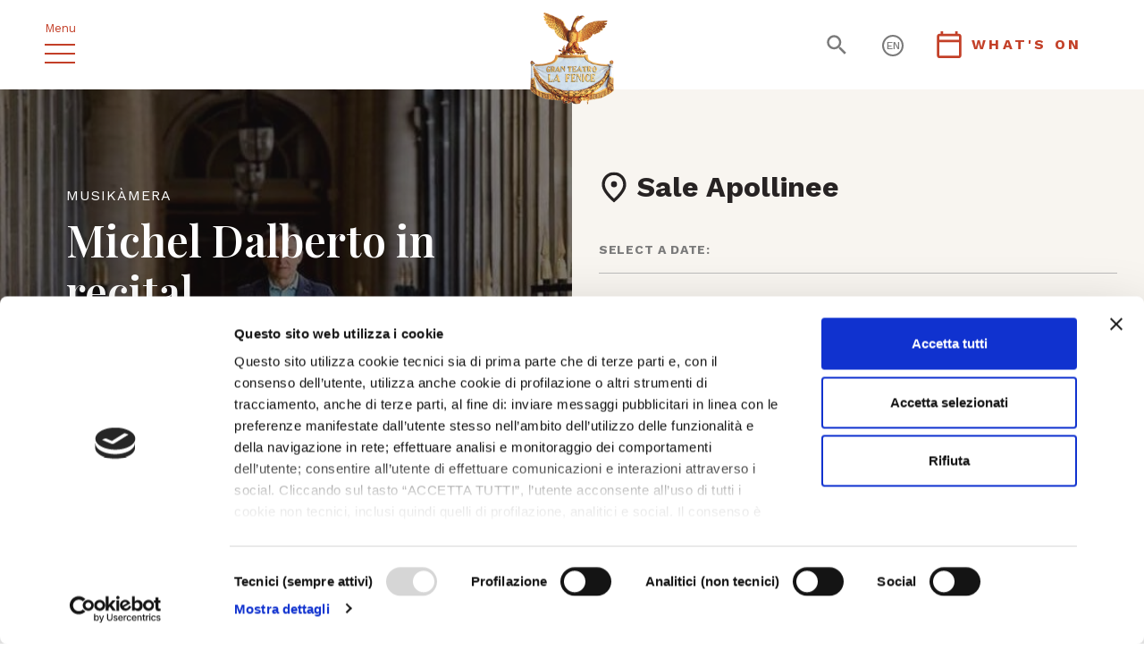

--- FILE ---
content_type: text/html; charset=UTF-8
request_url: https://www.teatrolafenice.it/en/event/michel-dalberto-in-recital/
body_size: 10226
content:
<!DOCTYPE html>
<!--[if lt IE 7]><html class="no-js ie ie6 lt-ie9 lt-ie8 lt-ie7 lt-ie10" lang="en-US"> <![endif]-->
<!--[if IE 7]><html class="no-js ie ie7 lt-ie9 lt-ie8 lt-ie10" lang="en-US"> <![endif]-->
<!--[if IE 8]><html class="no-js ie ie8 lt-ie9 lt-ie10" lang="en-US"> <![endif]-->
<!--[if IE 9]><html class="no-js ie ie9 lt-ie10" lang="en-US"> <![endif]-->
<!--[if gt IE 9]><!--><html class="no-js" lang="en-US"> <!--<![endif]-->
<head>
	<meta charset="UTF-8" />
	<meta http-equiv="X-UA-Compatible" content="IE=edge">
	<meta http-equiv="Content-Type" content="text/html; charset=UTF-8" />
	<meta name="viewport" content="width=device-width, initial-scale=1.0">
	
	<link rel="shortcut icon" href="https://www.teatrolafenice.it/wp-content/themes/teatro-la-fenice/assets/images/obj/favicon.ico" />

	<link rel="stylesheet" href="https://www.teatrolafenice.it/wp-content/themes/teatro-la-fenice/assets/stylesheets/main.css?v=5" type="text/css" media="screen" />
	<script id="Cookiebot" src="https://consent.cookiebot.com/uc.js" data-cbid="0a969f0a-a139-4fad-a8a5-44bec8ec5806" data-blockingmode="auto" type="text/javascript"></script>

	<script data-cookieconsent="ignore" src="https://www.teatrolafenice.it/wp-content/themes/teatro-la-fenice/assets/javascripts/modernizr.js"></script>

	<link rel="pingback" href="https://www.teatrolafenice.it/xmlrpc.php" />

	
	
	<!-- Google Tag Manager -->
		<script>(function(w,d,s,l,i){w[l]=w[l]||[];w[l].push({'gtm.start':
		new Date().getTime(),event:'gtm.js'});var f=d.getElementsByTagName(s)[0],
		j=d.createElement(s),dl=l!='dataLayer'?'&l='+l:'';j.async=true;j.src=
		'https://www.googletagmanager.com/gtm.js?id='+i+dl;f.parentNode.insertBefore(j,f);
		})(window,document,'script','dataLayer','GTM-N8JCG4H');</script>
		<!-- End Google Tag Manager —>

	<!-- Facebook Pixel Code -->
	<script>
	!function(f,b,e,v,n,t,s)
	{if(f.fbq)return;n=f.fbq=function(){n.callMethod?
	n.callMethod.apply(n,arguments):n.queue.push(arguments)};
	if(!f._fbq)f._fbq=n;n.push=n;n.loaded=!0;n.version='2.0';
	n.queue=[];t=b.createElement(e);t.async=!0;
	t.src=v;s=b.getElementsByTagName(e)[0];
	s.parentNode.insertBefore(t,s)}(window,document,'script',
	'https://connect.facebook.net/en_US/fbevents.js');
	 fbq('init', '2550802651857463');
	fbq('track', 'PageView');
	</script>
	<noscript>
	 <img height="1" width="1"
	src="https://www.facebook.com/tr?id=2550802651857463&ev=PageView
	&noscript=1"/>
	</noscript>
	<!-- End Facebook Pixel Code -->

	<link rel="alternate" hreflang="it" href="https://www.teatrolafenice.it/event/michel-dalberto-in-recital/" />
<link rel="alternate" hreflang="en" href="https://www.teatrolafenice.it/en/event/michel-dalberto-in-recital/" />

<!-- This site is optimized with the Yoast SEO plugin v13.5 - https://yoast.com/wordpress/plugins/seo/ -->
<title>Michel Dalberto in recital - Teatro La Fenice</title>
<meta name="description" content="Chamber music concert"/>
<meta name="robots" content="max-snippet:-1, max-image-preview:large, max-video-preview:-1"/>
<link rel="canonical" href="https://www.teatrolafenice.it/en/event/michel-dalberto-in-recital/" />
<meta property="og:locale" content="en_US" />
<meta property="og:type" content="article" />
<meta property="og:title" content="Michel Dalberto in recital - Teatro La Fenice" />
<meta property="og:description" content="Chamber music concert" />
<meta property="og:url" content="https://www.teatrolafenice.it/en/event/michel-dalberto-in-recital/" />
<meta property="og:site_name" content="Teatro La Fenice" />
<meta property="og:image" content="https://www.teatrolafenice.it/wp-content/uploads/2022/11/OBJ120565998_1.jpg" />
<meta property="og:image:secure_url" content="https://www.teatrolafenice.it/wp-content/uploads/2022/11/OBJ120565998_1.jpg" />
<meta property="og:image:width" content="900" />
<meta property="og:image:height" content="506" />
<meta name="twitter:card" content="summary_large_image" />
<meta name="twitter:description" content="Chamber music concert" />
<meta name="twitter:title" content="Michel Dalberto in recital - Teatro La Fenice" />
<meta name="twitter:image" content="https://www.teatrolafenice.it/wp-content/uploads/2022/11/OBJ120565998_1.jpg" />
<script type='application/ld+json' class='yoast-schema-graph yoast-schema-graph--main'>{"@context":"https://schema.org","@graph":[{"@type":"WebSite","@id":"https://www.teatrolafenice.it/en/#website","url":"https://www.teatrolafenice.it/en/","name":"Teatro La Fenice","inLanguage":"en-US","description":"Official website","potentialAction":[{"@type":"SearchAction","target":"https://www.teatrolafenice.it/en/?s={search_term_string}","query-input":"required name=search_term_string"}]},{"@type":"ImageObject","@id":"https://www.teatrolafenice.it/en/event/michel-dalberto-in-recital/#primaryimage","inLanguage":"en-US","url":"https://www.teatrolafenice.it/wp-content/uploads/2022/11/OBJ120565998_1.jpg","width":900,"height":506},{"@type":"WebPage","@id":"https://www.teatrolafenice.it/en/event/michel-dalberto-in-recital/#webpage","url":"https://www.teatrolafenice.it/en/event/michel-dalberto-in-recital/","name":"Michel Dalberto in recital - Teatro La Fenice","isPartOf":{"@id":"https://www.teatrolafenice.it/en/#website"},"inLanguage":"en-US","primaryImageOfPage":{"@id":"https://www.teatrolafenice.it/en/event/michel-dalberto-in-recital/#primaryimage"},"datePublished":"2022-11-22T13:38:48+00:00","dateModified":"2022-11-22T13:41:19+00:00","description":"Chamber music concert","potentialAction":[{"@type":"ReadAction","target":["https://www.teatrolafenice.it/en/event/michel-dalberto-in-recital/"]}]}]}</script>
<!-- / Yoast SEO plugin. -->

<link rel='dns-prefetch' href='//s.w.org' />
		<script type="text/javascript">
			window._wpemojiSettings = {"baseUrl":"https:\/\/s.w.org\/images\/core\/emoji\/12.0.0-1\/72x72\/","ext":".png","svgUrl":"https:\/\/s.w.org\/images\/core\/emoji\/12.0.0-1\/svg\/","svgExt":".svg","source":{"concatemoji":"https:\/\/www.teatrolafenice.it\/wp-includes\/js\/wp-emoji-release.min.js"}};
			!function(e,a,t){var r,n,o,i,p=a.createElement("canvas"),s=p.getContext&&p.getContext("2d");function c(e,t){var a=String.fromCharCode;s.clearRect(0,0,p.width,p.height),s.fillText(a.apply(this,e),0,0);var r=p.toDataURL();return s.clearRect(0,0,p.width,p.height),s.fillText(a.apply(this,t),0,0),r===p.toDataURL()}function l(e){if(!s||!s.fillText)return!1;switch(s.textBaseline="top",s.font="600 32px Arial",e){case"flag":return!c([127987,65039,8205,9895,65039],[127987,65039,8203,9895,65039])&&(!c([55356,56826,55356,56819],[55356,56826,8203,55356,56819])&&!c([55356,57332,56128,56423,56128,56418,56128,56421,56128,56430,56128,56423,56128,56447],[55356,57332,8203,56128,56423,8203,56128,56418,8203,56128,56421,8203,56128,56430,8203,56128,56423,8203,56128,56447]));case"emoji":return!c([55357,56424,55356,57342,8205,55358,56605,8205,55357,56424,55356,57340],[55357,56424,55356,57342,8203,55358,56605,8203,55357,56424,55356,57340])}return!1}function d(e){var t=a.createElement("script");t.src=e,t.defer=t.type="text/javascript",a.getElementsByTagName("head")[0].appendChild(t)}for(i=Array("flag","emoji"),t.supports={everything:!0,everythingExceptFlag:!0},o=0;o<i.length;o++)t.supports[i[o]]=l(i[o]),t.supports.everything=t.supports.everything&&t.supports[i[o]],"flag"!==i[o]&&(t.supports.everythingExceptFlag=t.supports.everythingExceptFlag&&t.supports[i[o]]);t.supports.everythingExceptFlag=t.supports.everythingExceptFlag&&!t.supports.flag,t.DOMReady=!1,t.readyCallback=function(){t.DOMReady=!0},t.supports.everything||(n=function(){t.readyCallback()},a.addEventListener?(a.addEventListener("DOMContentLoaded",n,!1),e.addEventListener("load",n,!1)):(e.attachEvent("onload",n),a.attachEvent("onreadystatechange",function(){"complete"===a.readyState&&t.readyCallback()})),(r=t.source||{}).concatemoji?d(r.concatemoji):r.wpemoji&&r.twemoji&&(d(r.twemoji),d(r.wpemoji)))}(window,document,window._wpemojiSettings);
		</script>
		<style type="text/css">
img.wp-smiley,
img.emoji {
	display: inline !important;
	border: none !important;
	box-shadow: none !important;
	height: 1em !important;
	width: 1em !important;
	margin: 0 .07em !important;
	vertical-align: -0.1em !important;
	background: none !important;
	padding: 0 !important;
}
</style>
	<link rel='stylesheet' id='wp-block-library-css'  href='https://www.teatrolafenice.it/wp-includes/css/dist/block-library/style.min.css' type='text/css' media='all' />
<script type='text/javascript' src='https://www.teatrolafenice.it/wp-includes/js/jquery/jquery.js'></script>
<script type='text/javascript' src='https://www.teatrolafenice.it/wp-includes/js/jquery/jquery-migrate.min.js'></script>
<script type='text/javascript' src='https://www.teatrolafenice.it/wp-content/plugins/sitepress-multilingual-cms/res/js/jquery.cookie.js'></script>
<script type='text/javascript'>
/* <![CDATA[ */
var wpml_cookies = {"_icl_current_language":{"value":"en","expires":1,"path":"\/"}};
var wpml_cookies = {"_icl_current_language":{"value":"en","expires":1,"path":"\/"}};
/* ]]> */
</script>
<script type='text/javascript' src='https://www.teatrolafenice.it/wp-content/plugins/sitepress-multilingual-cms/res/js/cookies/language-cookie.js'></script>
<link rel='https://api.w.org/' href='https://www.teatrolafenice.it/wp-json/' />
<link rel="EditURI" type="application/rsd+xml" title="RSD" href="https://www.teatrolafenice.it/xmlrpc.php?rsd" />
<link rel="wlwmanifest" type="application/wlwmanifest+xml" href="https://www.teatrolafenice.it/wp-includes/wlwmanifest.xml" /> 

<link rel='shortlink' href='https://www.teatrolafenice.it/en/?p=38138' />
<link rel="alternate" type="application/json+oembed" href="https://www.teatrolafenice.it/wp-json/oembed/1.0/embed?url=https%3A%2F%2Fwww.teatrolafenice.it%2Fen%2Fevent%2Fmichel-dalberto-in-recital%2F" />
<link rel="alternate" type="text/xml+oembed" href="https://www.teatrolafenice.it/wp-json/oembed/1.0/embed?url=https%3A%2F%2Fwww.teatrolafenice.it%2Fen%2Fevent%2Fmichel-dalberto-in-recital%2F&#038;format=xml" />


</head>

	<body class="event-template-default single single-event postid-38138 " data-module="dom-ready">

		<!-- Google Tag Manager (noscript) -->
		<noscript><iframe src="https://www.googletagmanager.com/ns.html?id=GTM-N8JCG4H"
		height="0" width="0" style="display:none;visibility:hidden"></iframe></noscript>
		<!-- End Google Tag Manager (noscript) -->

		
		<div class="sn_site_wrapper">

							<header class="sn_header" data-module="header-utils">
	<div class="sn_header_col _left">
		<div class="sn_menu_toggle">
			<p>Menu</p>
			<span></span>
			<span></span>
			<span></span>
		</div>

		
		<a href="javascript:;" class="sn_search_toggle d-md-none">
			  <span class="sn_sprite _search ">
    <svg viewBox="0 0 80 80"><use xlink:href="https://www.teatrolafenice.it/wp-content/themes/teatro-la-fenice/assets/images/icons.svg#search" /></svg>
  </span>

		</a>

	</div>

	<div class="sn_header_col _center">
		
			<a href="https://www.teatrolafenice.it/en/" title="Teatro La Fenice">
				<img src="https://www.teatrolafenice.it/wp-content/uploads/2019/01/logo.png" alt="Teatro La Fenice" />
			</a>
		
	</div>

	<div class="sn_header_col _right">
		<div class="d-flex align-items-center flex-row-reverse flex-md-row">
			
			<a href="javascript:;" class="sn_search_toggle d-none d-md-block">
				  <span class="sn_sprite _search ">
    <svg viewBox="0 0 80 80"><use xlink:href="https://www.teatrolafenice.it/wp-content/themes/teatro-la-fenice/assets/images/icons.svg#search" /></svg>
  </span>

			</a>

							<div class="sn_langs dropdown">
																		<a class="dropdown-toggle" href="#" data-toggle="dropdown" data-placement="bottom-center">
								<span>en</span>
							</a>
																						
					<div class="dropdown-menu">
																																		<a class="dropdown-item" href="https://www.teatrolafenice.it/event/michel-dalberto-in-recital/">
									<span>it</span>
								</a>
																		</div>
				</div>
			
								  <a href="https://www.teatrolafenice.it/en/whats-on/" class="btn btn-icon btn-header" target="_self" >
		<div class="_icon_ct">
			<div class="_icon">  <span class="sn_sprite _calendar ">
    <svg viewBox="0 0 80 80"><use xlink:href="https://www.teatrolafenice.it/wp-content/themes/teatro-la-fenice/assets/images/icons.svg#calendar" /></svg>
  </span>
</div> <div class="_icon_ct_label">WHAT'S ON</div>
		</div>
	</a>

			

		</div>
		

	</div>

	<div class="sn_header_menu">

		<div class="sn_header_menu_backdrop"></div>

		<div class="sn_header_menu_first">
			<div class="sn_header_menu_first_wr">
				<div class="sn_header_menu_first_in">

					
					<ul class="sn_header_menu_secondary">
											</ul>

					<ul class="sn_header_menu_primary">
													<li class="menu-item menu-item-type-post_type menu-item-object-page menu-item-37403">
								<a href="https://www.teatrolafenice.it/en/whats-on/">What's on</a>

																		
															</li>
													<li class="menu-item menu-item-type-post_type menu-item-object-page menu-item-55925">
								<a href="https://www.teatrolafenice.it/en/the-new-season-2025-2026/">The new Season 2025/ 2026</a>

																		
															</li>
													<li class="menu-item menu-item-type-post_type menu-item-object-page menu-item-22539">
								<a href="https://www.teatrolafenice.it/en/ticket-office-info-dress-code/">Ticket information</a>

																		
															</li>
													<li class="menu-item menu-item-type-post_type menu-item-object-page menu-item-31783">
								<a href="https://www.teatrolafenice.it/en/prepare-your-visit/">Prepare your visit</a>

																		
															</li>
													<li class="menu-item menu-item-type-post_type menu-item-object-page menu-item-46303">
								<a href="https://www.teatrolafenice.it/en/la-fenice-foundation/visit-opera-house/">Visit La Fenice</a>

																		
															</li>
													<li class="menu-item menu-item-type-custom menu-item-object-custom menu-item-37404">
								<a href="https://education.teatrolafenice.it/">Fenice Education</a>

																		
															</li>
													<li class="menu-item menu-item-type-post_type menu-item-object-page menu-item-23025">
								<a href="https://www.teatrolafenice.it/en/how-to-get-to-la-fenice-malibran-theater/">Contact us</a>

																		
															</li>
													<li class="menu-item menu-item-type-post_type menu-item-object-post menu-item-58606">
								<a href="https://www.teatrolafenice.it/en/gift-card/">Gift Card</a>

																		
															</li>
											</ul>

					<ul class="sn_header_menu_mobile" id="sn_header_menu_mobile">
													<li class="menu-item menu-item-type-post_type menu-item-object-page menu-item-37403">
								<a href="https://www.teatrolafenice.it/en/whats-on/">What's on
																								</a>

															</li>
													<li class="menu-item menu-item-type-post_type menu-item-object-page menu-item-55925">
								<a href="https://www.teatrolafenice.it/en/the-new-season-2025-2026/">The new Season 2025/ 2026
																								</a>

															</li>
													<li class="menu-item menu-item-type-post_type menu-item-object-page menu-item-22539">
								<a href="https://www.teatrolafenice.it/en/ticket-office-info-dress-code/">Ticket information
																								</a>

															</li>
													<li class="menu-item menu-item-type-post_type menu-item-object-page menu-item-31783">
								<a href="https://www.teatrolafenice.it/en/prepare-your-visit/">Prepare your visit
																								</a>

															</li>
													<li class="menu-item menu-item-type-post_type menu-item-object-page menu-item-46303">
								<a href="https://www.teatrolafenice.it/en/la-fenice-foundation/visit-opera-house/">Visit La Fenice
																								</a>

															</li>
													<li class="menu-item menu-item-type-custom menu-item-object-custom menu-item-37404">
								<a href="https://education.teatrolafenice.it/">Fenice Education
																								</a>

															</li>
													<li class="menu-item menu-item-type-post_type menu-item-object-page menu-item-23025">
								<a href="https://www.teatrolafenice.it/en/how-to-get-to-la-fenice-malibran-theater/">Contact us
																								</a>

															</li>
													<li class="menu-item menu-item-type-post_type menu-item-object-post menu-item-58606">
								<a href="https://www.teatrolafenice.it/en/gift-card/">Gift Card
																								</a>

															</li>
											</ul>

				</div>

				<div class="sn_footer_banners">

											<div class="swiper-container sn_footer_banners_slider"
								data-module="swiper-slider"
								data-module-args="{
									params: {
										slidesPerView: 1,
										effect: 'fade',
										loop: true,
										autoHeight: true,
										autoplay: {
											delay: 3000
										}
									}
								}">
							<div class="swiper-wrapper">
																	<div class="swiper-slide">
										<a href="https://group.intesasanpaolo.com/it/" class="banner" title="Intesa San Paolo" target="_blank" style="background-image: url(https://www.teatrolafenice.it/wp-content/uploads/2020/10/ISP_FullColor.png);"></a>
									</div>
															</div>
						</div>
									</div>
			</div>
		</div>

	</div>

	<div class="sn_header_search">
		<div class="sn_header_search_backdrop"></div>
		<form class="sn_form_search" action="https://www.teatrolafenice.it/en/" method="GET" autocomplete="off">
			<div class="form-group m-0">
				<input type="text" class="form-control" name="s" placeholder="SEARCH">
				<button type="submit" class="btn btn-primary">  <span class="sn_sprite _search ">
    <svg viewBox="0 0 80 80"><use xlink:href="https://www.teatrolafenice.it/wp-content/themes/teatro-la-fenice/assets/images/icons.svg#search" /></svg>
  </span>
</button>
			</div>

			<div class="form-group col-12 sn_form_radio">
				<div class="sn_form_radio_in text-center border-0">
					<div class="custom-control custom-radio custom-control-inline">
						<input type="radio" id="all" name="search_filter" class="custom-control-input" value="all" checked="">
						<label class="custom-control-label" for="all">All website</label>
					</div>
					<br/>
					<div class="custom-control custom-radio custom-control-inline">
						<input type="radio" id="events" name="search_filter" class="custom-control-input" value="events">
						<label class="custom-control-label" for="events">Events</label>
					</div>
					<br/>
					<div class="custom-control custom-radio custom-control-inline">
						<input type="radio" id="libretti" name="search_filter" class="custom-control-input" value="libretti">
						<label class="custom-control-label" for="libretti">Libretti</label>
					</div>
					<br/>
					<div class="custom-control custom-radio custom-control-inline">
						<input type="radio" id="press" name="search_filter" class="custom-control-input" value="press">
						<label class="custom-control-label" for="press">Press kit</label>
					</div>
					<br/>
					<div class="custom-control custom-radio custom-control-inline">
						<input type="radio" id="historical" name="search_filter" class="custom-control-input" value="historical">
						<label class="custom-control-label" for="historical">Historical Archive</label>
					</div>

					<div class="invalid-feedback">
		        Questo campo è obbligatorio
		      </div>
				</div>
			</div>

		</form>
	</div>
</header>
			
			
	<section class="sn_intro_show">
	<div class="sn_intro_show_cover">
		<div class="sn_intro_show_cover_in">
			<div class="bg">
				<img src="https://www.teatrolafenice.it/wp-content/uploads/2022/11/OBJ120565998_1.jpg" alt="" class="d-none d-sm-block d-lg-none">
									<img src="https://www.teatrolafenice.it/wp-content/uploads/2022/11/OBJ120565998_1-e1669124051291.jpg" alt="" class="d-block d-sm-none  d-lg-block">
							</div>

			<div class="content">
									<div class="category">
						<a href="https://www.teatrolafenice.it/en/event-category/musikamera-2-en/">
							Musikàmera
						</a>
					</div>
				
				<h1 class="title">
					<span>Michel Dalberto in recital</span>
				</h1>

									<div class="excerpt">Works by Fauré, Debussy, Ravel e Schubert</div>
				
				<div class="location">
					  <span class="sn_sprite _visita ">
    <svg viewBox="0 0 80 80"><use xlink:href="https://www.teatrolafenice.it/wp-content/themes/teatro-la-fenice/assets/images/icons.svg#visita" /></svg>
  </span>

											Sale Apollinee
									</div>
									<div>
						<a href="javascript:;" class="sn_intro_show_cover_anchor" data-anchor="sn_text_aside">
							Read the description
						</a>
					</div>
							</div>
		</div>
	</div>

		<div class="sn_intro_show_list">
			<div class="sn_intro_show_list_in">
				<div class="sn_intro_show_list_location">
				  <span class="sn_sprite _visita ">
    <svg viewBox="0 0 80 80"><use xlink:href="https://www.teatrolafenice.it/wp-content/themes/teatro-la-fenice/assets/images/icons.svg#visita" /></svg>
  </span>

									Sale Apollinee
							</div>
				<div class="sn_intro_show_list_label">Select a date:</div>
				<div class="sn_intro_show_list_items">
											<a href="https://feniceonline.tm.vivaticket.com/biglietteria/listaEventiPub.do?codice=musikamera23&data=20230222&lingua=eng" class="sn_intro_show_list_items_i ">
							<div class="date">
																	Wednesday 22 February
                   2023
																</div>
							<div class="time">20:00</div>

																																							
							<div class="btn btn-primary">buy tickets</div>
						</a>

											<a href="https://feniceonline.tm.vivaticket.com/biglietteria/listaEventiPub.do?codice=musikamera23&data=20230223&lingua=eng" class="sn_intro_show_list_items_i ">
							<div class="date">
																	Thursday 23 February
                   2023
																</div>
							<div class="time">20:00</div>

																																							
							<div class="btn btn-primary">buy tickets</div>
						</a>

									</div>
			</div>
		</div>

</section>

	<section class="sn_text_aside" data-anchor-id="sn_text_aside">
		<div class="container">
		<div class="row">

			<div class="col-12 col-lg-6 sn_text_aside_tx">
        
				<p>Dalberto was born in Paris into a non-musical family. He began studying the piano at the age of three and a half. When he was twelve, he was introduced to Vlado Perlemuter (a favourite pupil of Alfred Cortot), and entered his class at the Paris Conservatoire in 1969 where he completed his studies over a period of nine years.<br />
Michel Dalberto first came to prominence winning the Clara Haskil Prize in 1975. Three years later he won First Prize in the Leeds International Piano Competition.<br />
From 1990 until 2005, Michel Dalberto was Artistic Adviser of Les Arcs Academy-Festival in Bourg-Saint-Maurice, Savoie. Between 1991 and 2009, he served as Chairman of the Jury of the Clara Haskil International Piano Competition. In May 2011, he was appointed Professor at the Paris Conservatoire.<br />
Michel Dalberto was awarded the Knight of the Ordre National du Mérite by the French Government in 1996.</p>

			</div>

			<div class="col-xs-12 col-lg-5 ml-auto">
				<div class="sn_text_aside_side">

											<div class="sn_block sn_block_title">
															  <span class="sn_sprite _speech-bubble-2 ">
    <svg viewBox="0 0 80 80"><use xlink:href="https://www.teatrolafenice.it/wp-content/themes/teatro-la-fenice/assets/images/icons.svg#speech-bubble-2" /></svg>
  </span>

							
							<h2>PROGRAMME</h2>
						</div>
					
											<a href="javascript:;" data-toggle="modal" data-target="#sn_modal_share" class="sn_block_share_toggle">
							  <span class="sn_sprite _share ">
    <svg viewBox="0 0 80 80"><use xlink:href="https://www.teatrolafenice.it/wp-content/themes/teatro-la-fenice/assets/images/icons.svg#share" /></svg>
  </span>

						</a>
					
											<div class="_share">
																		    						        <div class="sn_block sn_block_text _no_border _font_big">
    
	<div>
		<p><strong>Gabriel Fauré</strong><br />
Ballade op. 19</p>
<p>&nbsp;</p>
<p><strong>Claude Debussy</strong><br />
Images (2me livre)</p>
<p>&nbsp;</p>
<p><strong>Maurice Ravel</strong><br />
Alborada del Gracioso</p>
<p>&nbsp;</p>
<p><strong>Franz Schubert</strong><br />
Sonata D958</p>

	</div>

	
	
		
	
	
  </div>
						  											</div>
					
				</div>
			</div>

		</div>
	</div>
</section>
	<section class="sn_slider_shows     ">
			<div class="container sn_slider_shows_content">
			<div class="row align-items-end">
				<div class="col-12 col-lg-8">
					<div class="sn_text">
						<h2>Upcoming events</h2>
<p>All upcoming events from La Fenice or Malibran Theater</p>

					</div>
				</div>
									<div class="col-12 col-lg-4 mt-4 mt-lg-0">
						<div class="sn_button text-lg-right">
							  <a href="https://www.teatrolafenice.it/en/whats-on/" class="btn btn-primary" target="_self" >What's on</a>

						</div>
					</div>
							</div>
		</div>
	
	<div class="container sn_slider_shows_outer">
		<div class="row">
			<div class="col-md-6 col-lg-4 sn_slider_shows_outer_col">

				<div class="swiper-container sn_slider_shows_ct"
						data-module="swiper-slider"
						data-module-args="{
							params: {
								slidesPerView: 1,
								spaceBetween: 18,
								navigation: {
							    nextEl: '.sn_swiper_button._next',
							    prevEl: '.sn_swiper_button._prev',
							  },
								pagination: {
									el: '.sn_swiper_pagination',
									type: 'fraction',
								},
								breakpoints: {
							    767: {
										spaceBetween: 12,
							      slidesPerView: 1.3
							    },
								}
							}
						}">
					<div class="swiper-wrapper">
													<div class="swiper-slide sn_slider_shows_i">
								<a href="https://www.teatrolafenice.it/en/event/musikamera-quartetto-indaco/" class="image" style="height:250px;background-image:url(https://www.teatrolafenice.it/wp-content/uploads/2025/12/Indaco1.png);background-size:cover;background-position:center center;background-repeat:no-repeat;"></a>
								
																	<div class="category">
										<a href="https://www.teatrolafenice.it/en/event-category/musikamera-2-en/">
											Musikàmera
										</a>
									</div>
								
								<div class="title" data-mh="sn_slider_shows_title">
									<a href="https://www.teatrolafenice.it/en/event/musikamera-quartetto-indaco/">
										Quartetto Indaco
									</a>
								</div>

																	<div class="foot _date">
										  <span class="sn_sprite _calendar ">
    <svg viewBox="0 0 80 80"><use xlink:href="https://www.teatrolafenice.it/wp-content/themes/teatro-la-fenice/assets/images/icons.svg#calendar" /></svg>
  </span>

																					<div>
												 <span>Fri 30.01.2026</span>
											</div>
																			</div>

																			<div class="foot _cta">

																																		
												  <a href="https://www.teatrolafenice.it/en/event/musikamera-quartetto-indaco/" class="btn btn-icon _swap discover" target="_self" >
		<div class="_icon_ct">
			<div class="_icon">  <span class="sn_sprite _calendar ">
    <svg viewBox="0 0 80 80"><use xlink:href="https://www.teatrolafenice.it/wp-content/themes/teatro-la-fenice/assets/images/icons.svg#calendar" /></svg>
  </span>
</div> <div class="_icon_ct_label">buy tickets</div>
		</div>
	</a>


										</div>
																	
								

							</div>
													<div class="swiper-slide sn_slider_shows_i">
								<a href="https://www.teatrolafenice.it/en/event/little-bear-and-the-ice-mountain-fenice-education/" class="image" style="height:250px;background-image:url(https://www.teatrolafenice.it/wp-content/uploads/2025/06/Piccolo-Orso_Copertina_formato-FB.jpg);background-size:cover;background-position:center center;background-repeat:no-repeat;"></a>
								
																	<div class="category">
										<a href="https://www.teatrolafenice.it/en/event-category/opera-2025-26-en/">
											Opera 2025/ 26
										</a>
									</div>
								
								<div class="title" data-mh="sn_slider_shows_title">
									<a href="https://www.teatrolafenice.it/en/event/little-bear-and-the-ice-mountain-fenice-education/">
										Little Bear and the Ice Mountain (Fenice Education)
									</a>
								</div>

																	<div class="foot _date">
										  <span class="sn_sprite _calendar ">
    <svg viewBox="0 0 80 80"><use xlink:href="https://www.teatrolafenice.it/wp-content/themes/teatro-la-fenice/assets/images/icons.svg#calendar" /></svg>
  </span>

																					<div>from <span>Sat 31.01.2026</span> to <span>Sun 01.02.2026</span></div>
																			</div>

																			<div class="foot _cta">

																																		
												  <a href="https://www.teatrolafenice.it/en/event/little-bear-and-the-ice-mountain-fenice-education/" class="btn btn-icon _swap discover" target="_self" >
		<div class="_icon_ct">
			<div class="_icon">  <span class="sn_sprite _calendar ">
    <svg viewBox="0 0 80 80"><use xlink:href="https://www.teatrolafenice.it/wp-content/themes/teatro-la-fenice/assets/images/icons.svg#calendar" /></svg>
  </span>
</div> <div class="_icon_ct_label">buy tickets</div>
		</div>
	</a>


										</div>
																	
								

							</div>
													<div class="swiper-slide sn_slider_shows_i">
								<a href="https://www.teatrolafenice.it/en/event/season-25-26-simon-boccanegra/" class="image" style="height:250px;background-image:url(https://www.teatrolafenice.it/wp-content/uploads/2025/06/Screenshot-2026-01-20-alle-08.44.01.png);background-size:cover;background-position:center center;background-repeat:no-repeat;"></a>
								
																	<div class="category">
										<a href="https://www.teatrolafenice.it/en/event-category/opera-2025-26-en/">
											Opera 2025/ 26
										</a>
									</div>
								
								<div class="title" data-mh="sn_slider_shows_title">
									<a href="https://www.teatrolafenice.it/en/event/season-25-26-simon-boccanegra/">
										Simon Boccanegra
									</a>
								</div>

																	<div class="foot _date">
										  <span class="sn_sprite _calendar ">
    <svg viewBox="0 0 80 80"><use xlink:href="https://www.teatrolafenice.it/wp-content/themes/teatro-la-fenice/assets/images/icons.svg#calendar" /></svg>
  </span>

																					<div>from <span>Sun 01.02.2026</span> to <span>Sat 14.02.2026</span></div>
																			</div>

																			<div class="foot _cta">

																																		
												  <a href="https://www.teatrolafenice.it/en/event/season-25-26-simon-boccanegra/" class="btn btn-icon _swap discover" target="_self" >
		<div class="_icon_ct">
			<div class="_icon">  <span class="sn_sprite _calendar ">
    <svg viewBox="0 0 80 80"><use xlink:href="https://www.teatrolafenice.it/wp-content/themes/teatro-la-fenice/assets/images/icons.svg#calendar" /></svg>
  </span>
</div> <div class="_icon_ct_label">buy tickets</div>
		</div>
	</a>


										</div>
																	
								

							</div>
													<div class="swiper-slide sn_slider_shows_i">
								<a href="https://www.teatrolafenice.it/en/event/musikamera-ian-bostridge-e-roberto-prosseda/" class="image" style="height:250px;background-image:url(https://www.teatrolafenice.it/wp-content/uploads/2025/12/0602-3-scaled.jpg);background-size:cover;background-position:center center;background-repeat:no-repeat;"></a>
								
																	<div class="category">
										<a href="https://www.teatrolafenice.it/en/event-category/musikamera-2-en/">
											Musikàmera
										</a>
									</div>
								
								<div class="title" data-mh="sn_slider_shows_title">
									<a href="https://www.teatrolafenice.it/en/event/musikamera-ian-bostridge-e-roberto-prosseda/">
										Ian Bostridge e Roberto Prosseda
									</a>
								</div>

																	<div class="foot _date">
										  <span class="sn_sprite _calendar ">
    <svg viewBox="0 0 80 80"><use xlink:href="https://www.teatrolafenice.it/wp-content/themes/teatro-la-fenice/assets/images/icons.svg#calendar" /></svg>
  </span>

																					<div>
												 <span>Tue 03.02.2026</span>
											</div>
																			</div>

																			<div class="foot _cta">

																																		
												  <a href="https://www.teatrolafenice.it/en/event/musikamera-ian-bostridge-e-roberto-prosseda/" class="btn btn-icon _swap discover" target="_self" >
		<div class="_icon_ct">
			<div class="_icon">  <span class="sn_sprite _calendar ">
    <svg viewBox="0 0 80 80"><use xlink:href="https://www.teatrolafenice.it/wp-content/themes/teatro-la-fenice/assets/images/icons.svg#calendar" /></svg>
  </span>
</div> <div class="_icon_ct_label">buy tickets</div>
		</div>
	</a>


										</div>
																	
								

							</div>
													<div class="swiper-slide sn_slider_shows_i">
								<a href="https://www.teatrolafenice.it/en/event/davide-alogna-e-enrico-pace/" class="image" style="height:250px;background-image:url(https://www.teatrolafenice.it/wp-content/uploads/2025/12/enrico-pace-e-davide-alogna.jpg);background-size:cover;background-position:center center;background-repeat:no-repeat;"></a>
								
																	<div class="category">
										<a href="https://www.teatrolafenice.it/en/event-category/musikamera-2-en/">
											Musikàmera
										</a>
									</div>
								
								<div class="title" data-mh="sn_slider_shows_title">
									<a href="https://www.teatrolafenice.it/en/event/davide-alogna-e-enrico-pace/">
										Davide Alogna e Enrico Pace
									</a>
								</div>

																	<div class="foot _date">
										  <span class="sn_sprite _calendar ">
    <svg viewBox="0 0 80 80"><use xlink:href="https://www.teatrolafenice.it/wp-content/themes/teatro-la-fenice/assets/images/icons.svg#calendar" /></svg>
  </span>

																					<div>
												 <span>Sat 07.02.2026</span>
											</div>
																			</div>

																			<div class="foot _cta">

																																		
												  <a href="https://www.teatrolafenice.it/en/event/davide-alogna-e-enrico-pace/" class="btn btn-icon _swap discover" target="_self" >
		<div class="_icon_ct">
			<div class="_icon">  <span class="sn_sprite _calendar ">
    <svg viewBox="0 0 80 80"><use xlink:href="https://www.teatrolafenice.it/wp-content/themes/teatro-la-fenice/assets/images/icons.svg#calendar" /></svg>
  </span>
</div> <div class="_icon_ct_label">buy tickets</div>
		</div>
	</a>


										</div>
																	
								

							</div>
													<div class="swiper-slide sn_slider_shows_i">
								<a href="https://www.teatrolafenice.it/en/event/season-25-26-la-traviata/" class="image" style="height:250px;background-image:url(https://www.teatrolafenice.it/wp-content/uploads/2025/06/03_Traviata-1-e1767359019117.jpg);background-size:cover;background-position:center center;background-repeat:no-repeat;"></a>
								
																	<div class="category">
										<a href="https://www.teatrolafenice.it/en/event-category/opera-2025-26-en/">
											Opera 2025/ 26
										</a>
									</div>
								
								<div class="title" data-mh="sn_slider_shows_title">
									<a href="https://www.teatrolafenice.it/en/event/season-25-26-la-traviata/">
										La traviata
									</a>
								</div>

																	<div class="foot _date">
										  <span class="sn_sprite _calendar ">
    <svg viewBox="0 0 80 80"><use xlink:href="https://www.teatrolafenice.it/wp-content/themes/teatro-la-fenice/assets/images/icons.svg#calendar" /></svg>
  </span>

																					<div>from <span>Sun 08.02.2026</span> to <span>Tue 17.02.2026</span></div>
																			</div>

																			<div class="foot _cta">

																																		
												  <a href="https://www.teatrolafenice.it/en/event/season-25-26-la-traviata/" class="btn btn-icon _swap discover" target="_self" >
		<div class="_icon_ct">
			<div class="_icon">  <span class="sn_sprite _calendar ">
    <svg viewBox="0 0 80 80"><use xlink:href="https://www.teatrolafenice.it/wp-content/themes/teatro-la-fenice/assets/images/icons.svg#calendar" /></svg>
  </span>
</div> <div class="_icon_ct_label">buy tickets</div>
		</div>
	</a>


										</div>
																	
								

							</div>
													<div class="swiper-slide sn_slider_shows_i">
								<a href="https://www.teatrolafenice.it/en/event/season-25-26-gidon-kremer-kremerata-baltica/" class="image" style="height:250px;background-image:url(https://www.teatrolafenice.it/wp-content/uploads/2025/06/Angie-Kremer-Photography1.jpg);background-size:cover;background-position:center center;background-repeat:no-repeat;"></a>
								
																	<div class="category">
										<a href="https://www.teatrolafenice.it/en/event-category/concerti-2025-26-en/">
											Concerti 2025/ 26
										</a>
									</div>
								
								<div class="title" data-mh="sn_slider_shows_title">
									<a href="https://www.teatrolafenice.it/en/event/season-25-26-gidon-kremer-kremerata-baltica/">
										Gidon Kremer &#038; Kremerata Baltica
									</a>
								</div>

																	<div class="foot _date">
										  <span class="sn_sprite _calendar ">
    <svg viewBox="0 0 80 80"><use xlink:href="https://www.teatrolafenice.it/wp-content/themes/teatro-la-fenice/assets/images/icons.svg#calendar" /></svg>
  </span>

																					<div>
												 <span>Mon 09.02.2026</span>
											</div>
																			</div>

																			<div class="foot _cta">

																																		
												  <a href="https://www.teatrolafenice.it/en/event/season-25-26-gidon-kremer-kremerata-baltica/" class="btn btn-icon _swap discover" target="_self" >
		<div class="_icon_ct">
			<div class="_icon">  <span class="sn_sprite _calendar ">
    <svg viewBox="0 0 80 80"><use xlink:href="https://www.teatrolafenice.it/wp-content/themes/teatro-la-fenice/assets/images/icons.svg#calendar" /></svg>
  </span>
</div> <div class="_icon_ct_label">buy tickets</div>
		</div>
	</a>


										</div>
																	
								

							</div>
													<div class="swiper-slide sn_slider_shows_i">
								<a href="https://www.teatrolafenice.it/en/event/simon-boccanegra-carnival-cocktail/" class="image" style="height:250px;background-image:url(https://www.teatrolafenice.it/wp-content/uploads/2025/12/LaFenice_Carnevale-160n.jpg);background-size:cover;background-position:center center;background-repeat:no-repeat;"></a>
								
																	<div class="category">
										<a href="https://www.teatrolafenice.it/en/event-category/opera-2025-26-en/">
											Opera 2025/ 26
										</a>
									</div>
								
								<div class="title" data-mh="sn_slider_shows_title">
									<a href="https://www.teatrolafenice.it/en/event/simon-boccanegra-carnival-cocktail/">
										Simon Boccanegra &#038; Carnival Cocktail
									</a>
								</div>

																	<div class="foot _date">
										  <span class="sn_sprite _calendar ">
    <svg viewBox="0 0 80 80"><use xlink:href="https://www.teatrolafenice.it/wp-content/themes/teatro-la-fenice/assets/images/icons.svg#calendar" /></svg>
  </span>

																					<div>
												 <span>Sat 14.02.2026</span>
											</div>
																			</div>

																			<div class="foot _cta">

																																		
												  <a href="https://www.teatrolafenice.it/en/event/simon-boccanegra-carnival-cocktail/" class="btn btn-icon _swap discover" target="_self" >
		<div class="_icon_ct">
			<div class="_icon">  <span class="sn_sprite _calendar ">
    <svg viewBox="0 0 80 80"><use xlink:href="https://www.teatrolafenice.it/wp-content/themes/teatro-la-fenice/assets/images/icons.svg#calendar" /></svg>
  </span>
</div> <div class="_icon_ct_label">buy tickets</div>
		</div>
	</a>


										</div>
																	
								

							</div>
											</div>

					<div class="sn_swiper_controls">
						<div class="container">
							<div class="sn_swiper_controls_in">
								<div class="sn_swiper_pagination"></div>

								<div class="sn_swiper_button _prev">  <span class="sn_sprite _arrow-left ">
    <svg viewBox="0 0 80 80"><use xlink:href="https://www.teatrolafenice.it/wp-content/themes/teatro-la-fenice/assets/images/icons.svg#arrow-left" /></svg>
  </span>
</div>
								<div class="sn_swiper_button _next">  <span class="sn_sprite _arrow-right ">
    <svg viewBox="0 0 80 80"><use xlink:href="https://www.teatrolafenice.it/wp-content/themes/teatro-la-fenice/assets/images/icons.svg#arrow-right" /></svg>
  </span>
</div>

							</div>
						</div>
					</div>
				</div>

			</div>
		</div>

	</div>
</section>
		<section class="sn_slider_explore   _gray">
		<div class="container">

					<div class="sn_slider_explore_text"><h2>Esplora</h2>
<p>Ti potrebbero interessare..</p>
</div>
		
		<div
			class="sn_slider_explore_ct swiper-container"
			data-module="swiper-slider"
			data-module-args="{
				params: {
					speed: 600,
					slidesPerView: 2,
					spaceBetween: 18,
					navigation: {
						nextEl: '.sn_swiper_controls .sn_swiper_button._next',
						prevEl: '.sn_swiper_controls .sn_swiper_button._prev',
					},
					pagination: {
						el: '.sn_swiper_controls .sn_swiper_pagination',
						type: 'fraction',
					},
					breakpoints: {
						991: {
							slidesPerView: 1
						}
					}
				}
			}">
			<div class="swiper-wrapper">
									<div class="swiper-slide">
						<a href="https://www.teatrolafenice.it/en/whats-on/" class="sn_explore_i" style="background-image: url('https://www.teatrolafenice.it/wp-content/uploads/2019/03/10002777_10000113_calendario-2-1.jpg')">
							<div class="sn_explore_i_in">
								<div class="inner">
																		<div class="title">What's on</div>									<div class="subtitle">Events Calendar</div>								</div>
							</div>
						</a>
					</div>
									<div class="swiper-slide">
						<a href="https://www.teatrolafenice.it/en/newsletter/" class="sn_explore_i" style="background-image: url('https://www.teatrolafenice.it/wp-content/uploads/2019/07/newsletter-contatti-1.jpg')">
							<div class="sn_explore_i_in">
								<div class="inner">
																		<div class="title">Newsletter</div>									<div class="subtitle">Subscribe to receive special offers, news, and updates from La Fenice Opera House</div>								</div>
							</div>
						</a>
					</div>
							</div>

			<div class="sn_swiper_controls">
				<div class="sn_swiper_controls_in">

					<div class="sn_swiper_pagination"></div>

					<div class="sn_swiper_button _prev">  <span class="sn_sprite _arrow-left ">
    <svg viewBox="0 0 80 80"><use xlink:href="https://www.teatrolafenice.it/wp-content/themes/teatro-la-fenice/assets/images/icons.svg#arrow-left" /></svg>
  </span>
</div>
					<div class="sn_swiper_button _next">  <span class="sn_sprite _arrow-right ">
    <svg viewBox="0 0 80 80"><use xlink:href="https://www.teatrolafenice.it/wp-content/themes/teatro-la-fenice/assets/images/icons.svg#arrow-right" /></svg>
  </span>
</div>

				</div>
			</div>
		</div>

	</div>
</section>


							<footer class="sn_footer ">

	<div class="swiper-container sn_footer_menu_top"
			data-module="swiper-slider"
			data-module-args="{
				params: {
					slidesPerView: 3,
					simulateTouch: true,
					breakpoints: {
						991: {
							slidesPerView: 'auto'
						}
					}
      	}
			}">
		<div class="swiper-wrapper">
							<div class="swiper-slide">
								  		<a href="https://www.teatrolafenice.it/en/whats-on/" target="">What's on</a>
									</div>
							<div class="swiper-slide">
								  		<a href="https://www.teatrolafenice.it/en/prepare-your-visit/" target="">Prepare your visit</a>
									</div>
							<div class="swiper-slide">
								  		<a href="https://www.teatrolafenice.it/en/how-to-get-to-la-fenice-malibran-theater/" target="">How to get here &#038; contacts</a>
									</div>
					</div>
	</div>
	<div class="container sn_footer_wr">
		<div class="row">
			<div class="col-lg-4 col-xl-5 d-flex flex-column justify-content-between">
				<ul class="sn_footer_menu_left">
															  <li class="_simple menu-item menu-item-type-post_type menu-item-object-page menu-item-31661"><a href="https://www.teatrolafenice.it/en/ticket-office-info-dress-code/">Ticket information</a></li>
										  <li class="_simple menu-item menu-item-type-post_type menu-item-object-page menu-item-31784"><a href="https://www.teatrolafenice.it/en/prepare-your-visit/">Prepare your visit</a></li>
										  <li class="_simple menu-item menu-item-type-custom menu-item-object-custom menu-item-39101"><a href="https://www.teatrolafenice.it/en/la-fenice-foundation/visit-opera-house/">Visit La Fenice</a></li>
										  <li class="_simple menu-item menu-item-type-custom menu-item-object-custom menu-item-37408"><a href="https://education.teatrolafenice.it/">Fenice Education</a></li>
										  <li class="_simple menu-item menu-item-type-post_type menu-item-object-page menu-item-44824"><a href="https://www.teatrolafenice.it/en/newsletter/">Newsletter</a></li>
									</ul>

				<ul class="sn_footer_socials d-none d-lg-block mt-0">
																		<li><a href="https://www.facebook.com/teatrolafenice/" target="_blank">  <span class="sn_sprite _facebook ">
    <svg viewBox="0 0 80 80"><use xlink:href="https://www.teatrolafenice.it/wp-content/themes/teatro-la-fenice/assets/images/icons.svg#facebook" /></svg>
  </span>
</a></li>
																								<li><a href="https://www.instagram.com/teatrolafenice/?hl=it" target="_blank">  <span class="sn_sprite _instagram ">
    <svg viewBox="0 0 80 80"><use xlink:href="https://www.teatrolafenice.it/wp-content/themes/teatro-la-fenice/assets/images/icons.svg#instagram" /></svg>
  </span>
</a></li>
																								<li><a href="https://twitter.com/teatrolafenice" target="_blank">  <span class="sn_sprite _twitter ">
    <svg viewBox="0 0 80 80"><use xlink:href="https://www.teatrolafenice.it/wp-content/themes/teatro-la-fenice/assets/images/icons.svg#twitter" /></svg>
  </span>
</a></li>
																								<li><a href="https://www.linkedin.com/company/teatro-la-fenice/" target="_blank">  <span class="sn_sprite _linkedin ">
    <svg viewBox="0 0 80 80"><use xlink:href="https://www.teatrolafenice.it/wp-content/themes/teatro-la-fenice/assets/images/icons.svg#linkedin" /></svg>
  </span>
</a></li>
																								<li><a href="https://www.youtube.com/c/TeatrolafeniceIt" target="_blank">  <span class="sn_sprite _youtube ">
    <svg viewBox="0 0 80 80"><use xlink:href="https://www.teatrolafenice.it/wp-content/themes/teatro-la-fenice/assets/images/icons.svg#youtube" /></svg>
  </span>
</a></li>
																								<li><a href="https://www.tripadvisor.it/Attraction_Review-g187870-d207094-Reviews-Teatro_La_Fenice-Venice_Veneto.html" target="_blank">  <span class="sn_sprite _tripadvisor ">
    <svg viewBox="0 0 80 80"><use xlink:href="https://www.teatrolafenice.it/wp-content/themes/teatro-la-fenice/assets/images/icons.svg#tripadvisor" /></svg>
  </span>
</a></li>
																								<li><a href="https://www.tiktok.com/@teatrolafenice?is_from_webapp=1&sender_device=pc" target="_blank">  <span class="sn_sprite _tiktok ">
    <svg viewBox="0 0 80 80"><use xlink:href="https://www.teatrolafenice.it/wp-content/themes/teatro-la-fenice/assets/images/icons.svg#tiktok" /></svg>
  </span>
</a></li>
															</ul>
			</div>
			<div class="col-lg-8 col-xl-7">

				<ul class="sn_footer_menu_right" id="sn_footer_menu_right">
											<li>
							<a href="https://www.teatrolafenice.it/en/la-fenice-foundation/">La Fenice Foundation</a>
							<div class="toggle collapsed" data-toggle="collapse" data-target="#sn_footer_menu_right_collapse_1">
								  <span class="sn_sprite _angle-down ">
    <svg viewBox="0 0 80 80"><use xlink:href="https://www.teatrolafenice.it/wp-content/themes/teatro-la-fenice/assets/images/icons.svg#angle-down" /></svg>
  </span>

							</div>
															<ul id="sn_footer_menu_right_collapse_1" class="collapse" data-parent=".sn_footer_menu_right">
																			<li><a href="https://www.teatrolafenice.it/en/la-fenice-foundation/about-us/">About us</a></li>
																			<li><a href="https://www.teatrolafenice.it/en/media-partner-e-social/">Media Partners & social</a></li>
																			<li><a href="https://www.teatrolafenice.it/en/press-lafenice/">Press</a></li>
																			<li><a href="https://www.teatrolafenice.it/libretti/">Theatre programmes</a></li>
																			<li><a href="https://education.teatrolafenice.it/">Fenice Education</a></li>
																			<li><a href="https://www.teatrolafenice.it/en/la-fenice-online/">La Fenice online</a></li>
																	</ul>
													</li>
											<li>
							<a href="https://www.teatrolafenice.it/en/ticket-office-info-dress-code/">Ticket information</a>
							<div class="toggle collapsed" data-toggle="collapse" data-target="#sn_footer_menu_right_collapse_2">
								  <span class="sn_sprite _angle-down ">
    <svg viewBox="0 0 80 80"><use xlink:href="https://www.teatrolafenice.it/wp-content/themes/teatro-la-fenice/assets/images/icons.svg#angle-down" /></svg>
  </span>

							</div>
															<ul id="sn_footer_menu_right_collapse_2" class="collapse" data-parent=".sn_footer_menu_right">
																			<li><a href="https://www.teatrolafenice.it/en/prepare-your-visit/">Prepare your visit</a></li>
																			<li><a href="https://www.teatrolafenice.it/en/how-to-get-to-la-fenice-malibran-theater/">How to get here &#038; contacts</a></li>
																	</ul>
													</li>
											<li>
							<a href="https://www.teatrolafenice.it/en/la-fenice-foundation/visit-opera-house/">Visit The Opera House</a>
							<div class="toggle collapsed" data-toggle="collapse" data-target="#sn_footer_menu_right_collapse_3">
								  <span class="sn_sprite _angle-down ">
    <svg viewBox="0 0 80 80"><use xlink:href="https://www.teatrolafenice.it/wp-content/themes/teatro-la-fenice/assets/images/icons.svg#angle-down" /></svg>
  </span>

							</div>
															<ul id="sn_footer_menu_right_collapse_3" class="collapse" data-parent=".sn_footer_menu_right">
																			<li><a href="https://www.teatrolafenice.it/en/la-fenice-app/">La Fenice app</a></li>
																			<li><a href="https://www.teatrolafenice.it/en/la-fenice-foundation/la-fenice-malibran-history/">La Fenice &#038; Malibran Theater</a></li>
																			<li><a href="https://www.teatrolafenice.it/en/how-to-get-to-la-fenice-malibran-theater/">Contacts us</a></li>
																			<li><a href="https://www.teatrolafenice.it/en/la-fenice-foundation/orchestra-choir/">The Orchestra & Choir History</a></li>
																			<li><a href="https://www.teatrolafenice.it/en/la-fenice-bookshop/">La Fenice bookshop</a></li>
																	</ul>
													</li>
					
					
									</ul>
			</div>
		</div>
	</div>



	<div class="sn_footer_banners">
		<div class="container">
			<div class="row">

				<div class="col-12 logos">
											<a href="http://www.beniculturali.it" target="_blank" title="MiBACT">
							<img src="https://www.teatrolafenice.it/wp-content/uploads/2023/10/Ministero-Cultura-MIC_quadr-e1696945195249.png" alt=""/>
						</a>
											<a href="http://www.regione.veneto.it/" target="_blank" title="Regione del Veneto">
							<img src="https://www.teatrolafenice.it/wp-content/uploads/2022/11/veneto_regione-1.png" alt=""/>
						</a>
											<a href="https://www.comune.venezia.it/" target="_blank" title="Città di Venezia">
							<img src="https://www.teatrolafenice.it/wp-content/uploads/2022/11/citta-di-venezia-1.png" alt=""/>
						</a>
					
											<a href="https://www.anfols.it/" target="_blank" title="Anfols" class="">
							<img src="https://www.teatrolafenice.it/wp-content/uploads/2022/11/cropped-Logo-Anfols-1-1.png" alt=""/>
						</a>
											<a href="https://www.fondazionedivenezia.org/" target="_blank" title="Fondazione venezia" class="">
							<img src="https://www.teatrolafenice.it/wp-content/uploads/2022/11/FondazioneVenezia-1-1.png" alt=""/>
						</a>
											<a href="https://group.intesasanpaolo.com/it/" target="_blank" title="Intesa San Paolo" class="">
							<img src="https://www.teatrolafenice.it/wp-content/uploads/2022/11/ISP_FullColor.png" alt=""/>
						</a>
									</div>
			</div>


		
			<div class="row">
				<div class="col-12 d-lg-none">
					<ul class="sn_footer_socials">
																					<li><a href="https://www.facebook.com/teatrolafenice/" target="_blank">  <span class="sn_sprite _facebook ">
    <svg viewBox="0 0 80 80"><use xlink:href="https://www.teatrolafenice.it/wp-content/themes/teatro-la-fenice/assets/images/icons.svg#facebook" /></svg>
  </span>
</a></li>
																												<li><a href="https://www.instagram.com/teatrolafenice/?hl=it" target="_blank">  <span class="sn_sprite _instagram ">
    <svg viewBox="0 0 80 80"><use xlink:href="https://www.teatrolafenice.it/wp-content/themes/teatro-la-fenice/assets/images/icons.svg#instagram" /></svg>
  </span>
</a></li>
																												<li><a href="https://twitter.com/teatrolafenice" target="_blank">  <span class="sn_sprite _twitter ">
    <svg viewBox="0 0 80 80"><use xlink:href="https://www.teatrolafenice.it/wp-content/themes/teatro-la-fenice/assets/images/icons.svg#twitter" /></svg>
  </span>
</a></li>
																												<li><a href="https://www.linkedin.com/company/teatro-la-fenice/" target="_blank">  <span class="sn_sprite _linkedin ">
    <svg viewBox="0 0 80 80"><use xlink:href="https://www.teatrolafenice.it/wp-content/themes/teatro-la-fenice/assets/images/icons.svg#linkedin" /></svg>
  </span>
</a></li>
																												<li><a href="https://www.youtube.com/c/TeatrolafeniceIt" target="_blank">  <span class="sn_sprite _youtube ">
    <svg viewBox="0 0 80 80"><use xlink:href="https://www.teatrolafenice.it/wp-content/themes/teatro-la-fenice/assets/images/icons.svg#youtube" /></svg>
  </span>
</a></li>
																												<li><a href="https://www.tripadvisor.it/Attraction_Review-g187870-d207094-Reviews-Teatro_La_Fenice-Venice_Veneto.html" target="_blank">  <span class="sn_sprite _tripadvisor ">
    <svg viewBox="0 0 80 80"><use xlink:href="https://www.teatrolafenice.it/wp-content/themes/teatro-la-fenice/assets/images/icons.svg#tripadvisor" /></svg>
  </span>
</a></li>
																												<li><a href="https://www.tiktok.com/@teatrolafenice?is_from_webapp=1&sender_device=pc" target="_blank">  <span class="sn_sprite _tiktok ">
    <svg viewBox="0 0 80 80"><use xlink:href="https://www.teatrolafenice.it/wp-content/themes/teatro-la-fenice/assets/images/icons.svg#tiktok" /></svg>
  </span>
</a></li>
																		</ul>
				</div>

			</div>
		</div>
	</div>

	
	<div class="sn_footer_copyright">
		<div class="container">
			<div class="row">
				<div class="col-12">
					<div class="sn_footer_copyright_in">
						<p><strong>© 2019 &#8211; La Fenice Opera House</strong> &#8211; P.IVA 00187480272 &#8211; all rights reserved &#8211; Fondazione Teatro La Fenice 1965, San Marco, 30124 Venice</p>


						<ul class="sn_footer_menu_bottom">
															<li><a href="https://www.teatrolafenice.it/en/privacy-policy/" target="">Privacy Policy</a></li>
															<li><a href="https://www.teatrolafenice.it/en/cookie-policy/" target="">Cookie Policy</a></li>
														<li><a href="javascript:;" data-toggle="modal" data-target="#credits_modal">Credits</a></li>
						</ul>
					</div>
				</div>
			</div>
		</div>
	</div>
</footer>

<div class="sn_modal _credits modal fade" tabindex="-1" id="credits_modal">
	<div class="modal-dialog">
		<div class="modal-content">
			<div class="modal-header">
				<h5 class="modal-title sn_modal_title">
					<div>Powered by</div>
				</h5>
				<a href="javascript:;" data-dismiss="modal" class="sn_modal_close">
					  <span class="sn_sprite _cross ">
    <svg viewBox="0 0 80 80"><use xlink:href="https://www.teatrolafenice.it/wp-content/themes/teatro-la-fenice/assets/images/icons.svg#cross" /></svg>
  </span>

				</a>
			</div>
			<div class="sn_modal_body modal-body">
				<div class="sn_modal_body_in">
					<a href="https://www.seisnet.it/" target="_blank" title="SEISNET srl">
						<img src="/wp-content/themes/teatro-la-fenice/assets/images/obj/seisnet.svg" alt="" />
					</a>
					<a href="http://www.efesto.studio" target="_blank" title="EFESTO">
						<img src="/wp-content/themes/teatro-la-fenice/assets/images/obj/efesto.svg" alt="" />
					</a>
				</div>
			</div>
		</div>
	</div>
</div>


			
							<div class="sn_modal modal fade" id="sn_modal_share" tabindex="-1">
					<div class="modal-dialog">
						<div class="modal-content">
							<div class="modal-header">
								<h5 class="modal-title sn_modal_title">share</h5>
								<a href="javascript:;" data-dismiss="modal" class="sn_modal_close">
									  <span class="sn_sprite _cross ">
    <svg viewBox="0 0 80 80"><use xlink:href="https://www.teatrolafenice.it/wp-content/themes/teatro-la-fenice/assets/images/icons.svg#cross" /></svg>
  </span>

								</a>
							</div>
							<div class="sn_modal_body modal-body text-center">

								<div class="addthis_inline_share_toolbox"></div>

							</div>
						</div>
					</div>
				</div>
			
		</div>

		<script type='text/javascript' src='https://www.teatrolafenice.it/wp-includes/js/wp-embed.min.js'></script>

		<script data-cookieconsent="ignore" src="https://www.teatrolafenice.it/wp-content/themes/teatro-la-fenice/assets/javascripts/shared.js"></script>
		<script data-cookieconsent="ignore" src="https://www.teatrolafenice.it/wp-content/themes/teatro-la-fenice/assets/javascripts/main.js?v=2"></script>


		<!-- Go to www.addthis.com/dashboard to customize your tools -->
		
	<script defer src="https://static.cloudflareinsights.com/beacon.min.js/vcd15cbe7772f49c399c6a5babf22c1241717689176015" integrity="sha512-ZpsOmlRQV6y907TI0dKBHq9Md29nnaEIPlkf84rnaERnq6zvWvPUqr2ft8M1aS28oN72PdrCzSjY4U6VaAw1EQ==" data-cf-beacon='{"version":"2024.11.0","token":"3a548fcf7d134db3b84581abf8d0c448","r":1,"server_timing":{"name":{"cfCacheStatus":true,"cfEdge":true,"cfExtPri":true,"cfL4":true,"cfOrigin":true,"cfSpeedBrain":true},"location_startswith":null}}' crossorigin="anonymous"></script>
</body>
</html>

<!--
Performance optimized by W3 Total Cache. Learn more: https://www.boldgrid.com/w3-total-cache/

Page Caching using Disk: Enhanced 
Database Caching 43/259 queries in 0.598 seconds using Disk

Served from: www.teatrolafenice.it @ 2026-01-30 15:27:02 by W3 Total Cache
-->

--- FILE ---
content_type: application/x-javascript
request_url: https://consentcdn.cookiebot.com/consentconfig/0a969f0a-a139-4fad-a8a5-44bec8ec5806/teatrolafenice.it/configuration.js
body_size: 610
content:
CookieConsent.configuration.tags.push({id:190579594,type:"script",tagID:"",innerHash:"",outerHash:"",tagHash:"8847431202208",url:"https://consent.cookiebot.com/uc.js",resolvedUrl:"https://consent.cookiebot.com/uc.js",cat:[1]});CookieConsent.configuration.tags.push({id:190579595,type:"script",tagID:"",innerHash:"",outerHash:"",tagHash:"15252312965663",url:"",resolvedUrl:"",cat:[2,4,5]});CookieConsent.configuration.tags.push({id:190579596,type:"script",tagID:"",innerHash:"",outerHash:"",tagHash:"104767660376",url:"",resolvedUrl:"",cat:[3]});CookieConsent.configuration.tags.push({id:190579597,type:"script",tagID:"",innerHash:"",outerHash:"",tagHash:"93884263366",url:"https://www.teatrolafenice.it/wp-content/themes/teatro-la-fenice/assets/javascripts/main.js?v=2",resolvedUrl:"https://www.teatrolafenice.it/wp-content/themes/teatro-la-fenice/assets/javascripts/main.js?v=2",cat:[3,4]});CookieConsent.configuration.tags.push({id:190579598,type:"script",tagID:"",innerHash:"",outerHash:"",tagHash:"14566237752437",url:"https://www.teatrolafenice.it/wp-content/themes/teatro-la-fenice/assets/javascripts/modernizr.js",resolvedUrl:"https://www.teatrolafenice.it/wp-content/themes/teatro-la-fenice/assets/javascripts/modernizr.js",cat:[1]});CookieConsent.configuration.tags.push({id:190579599,type:"script",tagID:"",innerHash:"",outerHash:"",tagHash:"1759199611883",url:"https://www.teatrolafenice.it/wp-content/plugins/sitepress-multilingual-cms/res/js/jquery.cookie.js",resolvedUrl:"https://www.teatrolafenice.it/wp-content/plugins/sitepress-multilingual-cms/res/js/jquery.cookie.js",cat:[2]});CookieConsent.configuration.tags.push({id:190579603,type:"script",tagID:"",innerHash:"",outerHash:"",tagHash:"14983617481024",url:"https://www.google.com/recaptcha/api.js",resolvedUrl:"https://www.google.com/recaptcha/api.js",cat:[1]});CookieConsent.configuration.tags.push({id:190579604,type:"iframe",tagID:"",innerHash:"",outerHash:"",tagHash:"9419443296327",url:"https://www.youtube.com/embed/i8Hlg6u7JxQ",resolvedUrl:"https://www.youtube.com/embed/i8Hlg6u7JxQ",cat:[4]});CookieConsent.configuration.tags.push({id:190579605,type:"iframe",tagID:"",innerHash:"",outerHash:"",tagHash:"2277472871685",url:"https://video.repubblica.it/embed/dossier/la-fenice/carnevale-festa-grande-alla-fenice-tra-mozart-maschere-e-luna/327374/327975&width=570&height=321",resolvedUrl:"https://video.repubblica.it/embed/dossier/la-fenice/carnevale-festa-grande-alla-fenice-tra-mozart-maschere-e-luna/327374/327975&width=570&height=321",cat:[1,2,3,4,5]});CookieConsent.configuration.tags.push({id:190579606,type:"iframe",tagID:"",innerHash:"",outerHash:"",tagHash:"776779145909",url:"https://docs.google.com/forms/d/1Mq81jKiZbA2At9KUU0xzA9sjanjqSy1Vb-xiT4AE_t8/viewform?embedded=true",resolvedUrl:"https://docs.google.com/forms/d/1Mq81jKiZbA2At9KUU0xzA9sjanjqSy1Vb-xiT4AE_t8/viewform?embedded=true",cat:[4]});CookieConsent.configuration.tags.push({id:190579607,type:"script",tagID:"",innerHash:"",outerHash:"",tagHash:"12617643705174",url:"https://www.gofundme.com/static/js/embed.js",resolvedUrl:"https://www.gofundme.com/static/js/embed.js",cat:[1,2,3,4,5]});CookieConsent.configuration.tags.push({id:190579611,type:"iframe",tagID:"",innerHash:"",outerHash:"",tagHash:"14875555189295",url:"https://www.youtube.com/embed/0bBiMufIRg4",resolvedUrl:"https://www.youtube.com/embed/0bBiMufIRg4",cat:[4]});CookieConsent.configuration.tags.push({id:190579614,type:"iframe",tagID:"",innerHash:"",outerHash:"",tagHash:"17431344627903",url:"https://www.youtube.com/embed/BQ0UYvWqqIU",resolvedUrl:"https://www.youtube.com/embed/BQ0UYvWqqIU",cat:[4]});

--- FILE ---
content_type: image/svg+xml
request_url: https://www.teatrolafenice.it/wp-content/themes/teatro-la-fenice/assets/images/icons.svg
body_size: 21296
content:
<?xml version="1.0" encoding="UTF-8"?><!DOCTYPE svg PUBLIC "-//W3C//DTD SVG 1.1//EN" "http://www.w3.org/Graphics/SVG/1.1/DTD/svg11.dtd"><svg xmlns="http://www.w3.org/2000/svg"><symbol id="angle-down" viewBox="0 0 80 80"><path d="M79.7 24.7l-40 40-40-40 9.5-9.4L39.7 46l30.5-30.7z"/></symbol><symbol id="angle-left" viewBox="0 0 80 80"><path d="M56.3 80l-40-40 40-40 9.4 9.5L35 40l30.7 30.6z"/></symbol><symbol id="angle-right" viewBox="0 0 80 80"><path d="M25.7 0l40 40-40 40-9.4-9.5L47 40 16.3 9.4z"/></symbol><symbol id="archive" viewBox="0 0 80 80"><path d="M71.5 2c0-1.1-.9-2-2-2H20.9C14-.1 8.5 5.5 8.5 12.4v55.1c0 6.9 5.6 12.5 12.4 12.5h48.7c1.1 0 2-.9 2-2V22.9c0-1.1-.9-2-2-2H20.9c-4.6 0-8.4-3.8-8.4-8.4S16.3 4 20.9 4h48.7c1 0 1.9-.9 1.9-2zM20.9 24.9h46.6V76H20.9c-4.6 0-8.4-3.8-8.4-8.4v-46c2.2 2 5.1 3.3 8.4 3.3zm.6-14.3h45.7c1.1 0 2 .9 2 2s-.9 2-2 2H21.5c-1.1 0-2-.9-2-2s.9-2 2-2z"/></symbol><symbol id="arrow-left" viewBox="0 0 80 80"><path d="M40 79.5L.5 40 40 .5l6.9 7-27.5 27.7h60.1v9.6H19.4l27.5 27.8z"/></symbol><symbol id="arrow-right" viewBox="0 0 80 80"><path d="M40 .5L79.5 40 40 79.5l-6.9-7 27.5-27.7H.5v-9.6h60.1L33.1 7.4z"/></symbol><symbol id="bookmark" viewBox="0 0 80 80"><path d="M80 77.2c0 1.5-1.2 2.8-2.8 2.8H2.8C1.2 80 0 78.8 0 77.2V2.8C0 1.3 1.2 0 2.8 0h10.6c1.1 0 2 .9 2 2s-.9 2-2 2H4v72h72V4h-9.3c-1.1 0-2-.9-2-2s.9-2 2-2h10.6C78.8 0 80 1.3 80 2.8v74.4zM26.8 64.6c-2.2 0-3.9-1.7-3.9-3.9V2c0-1.1.9-2 2-2h29.8a2 2 0 0 1 2 2v58.7a3.9 3.9 0 0 1-6.5 2.9l-10.5-9.4-10.5 9.4c-.5.6-1.4 1-2.4 1zM27 4v56.3L37.3 51c1.4-1.3 3.7-1.3 5.2 0l10.3 9.3V4H27z"/></symbol><symbol id="calendar" viewBox="0 0 80 80"><path d="M69.1 7.3h-3.6V0h-7.3v7.3H21.8V0h-7.3v7.3h-3.6c-4 0-7.3 3.3-7.3 7.3v58.2c0 4 3.3 7.3 7.3 7.3h58.2c4 0 7.3-3.3 7.3-7.3V14.5c0-4-3.3-7.2-7.3-7.2zm0 65.4H10.9v-40h58.2v40zm0-47.2H10.9v-11h58.2v11z"/></symbol><symbol id="clap" viewBox="0 0 80 80"><path d="M76.3 14.9l-10.2 4.7c-.3.1-.6.2-.8.2-.7 0-1.4-.4-1.8-1.1-.5-.9 0-2.1.9-2.5l10.2-4.7c.9-.5 2.2 0 2.5.9.6 1 .1 2.1-.8 2.5zM48.3 2c-.3-1 .4-2 1.4-2.3 1-.3 2.1.3 2.3 1.3l2.9 10.7c.3 1-.4 2-1.4 2.3-.2 0-.4.1-.5.1-.8 0-1.6-.6-1.9-1.4L48.3 2zm10 10.3l4.8-10.1c.5-.9 1.6-1.4 2.5-.9.9.5 1.4 1.6.9 2.5L61.8 14c-.4.7-1 1.1-1.8 1.1-.3 0-.6-.1-.8-.2-.9-.5-1.3-1.7-.9-2.6zm12.1 39.3L52.3 69.5c-8.7 8.6-22.9 8.6-31.6 0-3.7-3.7-5.2-9.1-3.8-14.2v-.1c1-3.8 1.5-7.6 1.5-11.4V30.3c0-.6.5-1.1 1-1.1 2.4-.3 4.6 1.5 4.9 3.8l.7 9.3c.2 1.4 1.1 2.6 2.4 3 1.4.5 2.8.1 3.8-.8l18.5-18.3c.6-.6 1-.8 2-.7.7 0 1.4.4 1.9.8.8.9.7 2.8-.3 3.8L39.5 43.8c-.7.7-.7 1.9 0 2.7.4.4.8.6 1.4.6.5 0 1-.2 1.4-.6l13.8-13.7 3.6-3.6c1-1 2.7-1 3.7 0 .5.5.7 1.1.7 1.8s-.3 1.4-.7 1.8L46 50.2c-.7.7-.7 1.9 0 2.7.4.4.8.6 1.4.6.6 0 1-.2 1.4-.6l9.8-9.7 5.2-5.2c1-1 2.7-1 3.7 0s1 2.7 0 3.7L64 45.2l-2.6 2.5-9 8.9c-.7.7-.7 1.9 0 2.7.4.4.8.6 1.4.6.6 0 1-.2 1.4-.6l11.5-11.4c1-1 2.7-1 3.7 0 .5.5.7 1.1.7 1.8s-.2 1.4-.7 1.9zM10.8 68.3C6.9 64.5 5.5 59.1 6.9 54c1-3.7 1.5-7.6 1.5-11.4l-.1-13.4c0-.6.5-1.1 1-1.1 2.4-.3 4.6 1.5 4.9 3.8l.2 2.2.1 9.7c0 3.5-.5 7-1.2 10.2 0 .1-.1.1-.1.2-1.9 6.5 0 13.4 4.8 18.1.5.5 1 .9 1.5 1.4-3.3-1.3-6.3-3-8.7-5.4zM39.9 25c.6-.6 1.3-.7 2-.7s1.4.4 1.9.8c.3.4.5.8.5 1.3L28.7 42l-.5-5.6L39.9 25zm30.9 18.8c2-2.5 1.9-6.2-.5-8.5-.7-.7-1.8-1.3-2.8-1.6.4-.8.6-1.8.6-2.7 0-1.8-.7-3.3-1.9-4.5-2.3-2.3-5.9-2.5-8.4-.6-.3-.7-.7-1.5-1.2-2.1-1.2-1.3-2.9-2.1-4.7-2.1-1.7-.1-3.4.6-4.6 1.8-.2-.3-.4-.6-.7-.8-1.2-1.3-2.9-2.1-4.7-2.1-1.9-.1-3.6.6-4.8 1.8l-9.4 9.1c-1-3.9-4.8-6.6-8.9-6.1-1.1.1-2.2.6-2.9 1.4-1.7-1.8-4.3-3-7-2.7-2.5.3-4.5 2.4-4.5 5l.1 13.4c0 3.5-.5 7.1-1.3 10.2v.1c-1.9 6.5 0 13.4 4.8 18.1 5 4.9 11.6 7.6 18.5 7.6.6 0 1.2 0 1.8-.1 2.6.8 5.4 1.3 8.1 1.3 6.7 0 13.5-2.5 18.5-7.6L73 54.2c1.2-1.2 1.9-2.9 1.9-4.5 0-1.8-.7-3.3-1.9-4.5-.6-.6-1.4-1.1-2.2-1.4z"/></symbol><symbol id="coro-orchestra" viewBox="0 0 80 80"><path d="M77.2 79.4H2.8c-1.5 0-2.8-1.3-2.8-2.8V28.8C0 13.3 12.9.7 28.8.7 36.4.7 43.1 3.6 48.4 9c5.4 5.5 8 11.7 10.3 17.2 3.4 8 5.7 13.4 14.5 13.4 1.8 0 3.5.7 4.8 2.1 1.2 1.3 1.9 3 1.9 4.9v30c.1 1.5-1.2 2.8-2.7 2.8zM4.4 74.9h71.1v-10h-2.7v6.3c0 1.2-1 2.2-2.2 2.2-1.2 0-2.2-1-2.2-2.2v-6.3h-5.6v6.3c0 1.2-1 2.2-2.2 2.2-1.2 0-2.2-1-2.2-2.2v-6.3H47.6v6.3c0 1.2-1 2.2-2.2 2.2-1.2 0-2.2-1-2.2-2.2v-6.3h-5.6v6.3c0 1.2-1 2.2-2.2 2.2-1.2 0-2.2-1-2.2-2.2v-6.3h-5.6v6.3c0 1.2-1 2.2-2.2 2.2-1.2 0-2.2-1-2.2-2.2v-6.3H12.3v6.3c0 1.2-1 2.2-2.2 2.2-1.2 0-2.2-1-2.2-2.2v-6.3H4.4v10zm0-14.4h71.1v-14c0-.7-.3-1.3-.7-1.8-.4-.4-1-.7-1.5-.7-11.8 0-15.1-7.8-18.6-16-2.2-5.1-4.6-10.9-9.4-15.8-4.4-4.6-10.1-7-16.4-7-13.5 0-24.5 10.6-24.5 23.6v31.7z"/></symbol><symbol id="cross" viewBox="0 0 80 80"><path d="M45.6 40L78.3 7.3c1.6-1.6 1.6-4.1 0-5.6-1.6-1.6-4.1-1.6-5.6 0L40 34.4 7.3 1.7C5.7.1 3.2.1 1.7 1.7.1 3.3.1 5.8 1.7 7.3L34.4 40 1.7 72.7c-1.6 1.6-1.6 4.1 0 5.6.8.8 1.8 1.2 2.8 1.2 1 0 2-.4 2.8-1.2L40 45.6l32.7 32.7c.8.8 1.8 1.2 2.8 1.2 1 0 2-.4 2.8-1.2 1.6-1.6 1.6-4.1 0-5.6L45.6 40z"/></symbol><symbol id="disabili" viewBox="0 0 80 80"><path d="M77.5 63.2c1.4 0 2.5 1.1 2.5 2.5s-1.1 2.5-2.5 2.5H72c-1.2 4.8-5.7 8.1-10.7 7.8-5.1-.3-9.3-4.4-9.7-9.5-.4-5 2.8-9.6 7.7-10.8v-7.2H43.8c.4 1.8.7 3.6.7 5.4 0 10.9-7.9 20.2-18.7 21.9-10.9 1.7-21.3-4.7-24.7-15.1-3.3-10.3 1.2-21.5 10.7-26.5V8.9H2.5C1.1 8.9 0 7.8 0 6.4S1.1 4 2.5 4h11.9c1.4 0 2.5 1.1 2.5 2.5v17.3h44.9c1.4 0 2.5 1.1 2.5 2.5v29.4c3.8.9 6.9 3.8 7.8 7.6h5.4zm-38-9.4c0-9.5-7.7-17.3-17.3-17.3S4.9 44.3 4.9 53.8s7.7 17.3 17.3 17.3c9.6 0 17.3-7.7 17.3-17.3zM22.2 31.6c8.2 0 15.8 4.6 19.6 11.9h17.4V28.6H16.8v3.6c1.8-.4 3.6-.6 5.4-.6zm39.5 39.5c3 0 5.4-2.4 5.4-5.4 0-3-2.4-5.4-5.4-5.4-3 0-5.4 2.4-5.4 5.4 0 3 2.4 5.4 5.4 5.4z"/></symbol><symbol id="download" viewBox="0 0 80 80"><path d="M53.6 6.3l15.2 17.9c.4.7.6 1.4.7 2.2v44.7c0 2.5-2 4.5-4.5 4.5H15c-2.5 0-4.5-2-4.5-4.5V8.6c0-2.5 2-4.5 4.5-4.5h34.7c1.6 0 3.1.9 3.9 2.2zM16.8-.1C11-.1 6.3 4.6 6.3 10.4v58.9c0 5.8 3 10.5 10.5 10.5h46.3c5.8 0 10.5-4.7 10.5-10.5V27.2c0-1.9-.5-3.8-1.5-5.4-.2-.3-.4-.6-.6-.8L57.7 4.5c-2-2.9-5.2-4.6-8.7-4.6H16.8z"/></symbol><symbol id="dresscode" viewBox="0 0 80 80"><path d="M69.8 15.3L52.5 6.8c-.3-.2-.6-.2-1-.2h-.4l-.3.1V1.8c0-1.1-.9-2.1-2.1-2.1H31c-1.1 0-2.1.9-2.1 2.1v4.8l-.3-.1h-.4c-.3 0-.7.1-1 .2L9.9 15.3c-.7.3-1.1 1.1-1.1 1.8V66c0 1.1.9 2.1 2.1 2.1h6.5v9.6c0 1.1.9 2.1 2.1 2.1h40.9c1.1 0 2.1-.9 2.1-2.1v-9.6H69c1.1 0 2.1-.9 2.1-2.1V17.2c-.1-.8-.6-1.5-1.3-1.9zM33 3.9h13.7v9.7l-5.4-5.4c-.4-.4-.9-.6-1.5-.6s-1.1.2-1.5.6L33 13.5V3.9zm13 14.7l-4.1 12.2V14.5l4.1 4.1zm-8.2-4.1v16.3l-4.1-12.2 4.1-4.1zM66.9 64h-8.6v11.6H21.4V64h-8.6V18.4l14.2-7 8.1 24.3 2.8 7.1c.3.8 1 1.2 1.9 1.2.9 0 1.6-.5 1.9-1.2l2.8-7.2 8.1-24.2 14.2 7V64z"/><path d="M40.8 55.8c-2.2 0-4 1.8-4 4s1.8 4 4 4 4-1.8 4-4-1.8-4-4-4z"/></symbol><symbol id="facebook" viewBox="0 0 80 80"><path d="M43.4 31v-5.3c0-2 1.3-2.4 2.2-2.4h5.6v-8.7h-7.7c-8.6 0-10.5 6.5-10.5 10.6V31h-5v9h5v25.3h10.5V40h7.1l.9-8.9h-8.1z"/></symbol><symbol id="family-1" viewBox="0 0 80 80"><path d="M76.961 13.151a16 16 0 0 0-3.842-7.821l-.012-.013c-1.016-1.147-2.7-2.725-4.95-3.724l-.051-.023A15.893 15.893 0 0 0 61.178 0a15.89 15.89 0 0 0-9.81 3.348l-.018.015c-2.434 1.9-4.04 4.616-4.239 4.962l-.026.046a16.07 16.07 0 0 0-1.865 9.348c.054.518.364.974.825 1.215.292.153.597.28.91.38a14.703 14.703 0 0 0 7.451 8.607 14.501 14.501 0 0 0-3.98 2.994 1.553 1.553 0 1 0 2.263 2.128 11.489 11.489 0 0 1 1.82-1.57c.94 2.663 3.363 4.615 6.12 4.615h.231c2.761 0 5.182-2.092 6.067-4.922 3.28 2.056 5.378 5.72 5.378 9.638v16.134l-14.127 9.167a1.553 1.553 0 1 0 1.691 2.605l14.835-9.626c.441-.286.708-.776.708-1.302V40.805c0-5.5-3.07-10.431-7.924-12.891 4.596-2.294 7.846-6.923 8.164-12.315.439-.398.82-.865 1.124-1.39a1.55 1.55 0 0 0 .185-1.058zM60.86 32.982h-.232c-1.859 0-3.43-1.802-3.43-3.934l-.001-.08a14.756 14.756 0 0 0 6.973.128c-.122 2.1-1.616 3.886-3.31 3.886zm.092-6.636c-4.683 0-8.836-2.79-10.655-6.972a5.817 5.817 0 0 0 4.155-4.693c.926.119 1.865.179 2.808.179 3.159 0 6.202-.662 8.928-1.93a5.81 5.81 0 0 0 6.142 4.15c-1.095 5.278-5.794 9.266-11.378 9.266zm10.805-12.343a2.696 2.696 0 0 1-2.693-2.693v-.864a1.553 1.553 0 0 0-2.379-1.315c-2.733 1.715-5.992 2.622-9.426 2.622-1.343 0-2.677-.141-3.964-.42a1.553 1.553 0 0 0-1.883 1.517v.943a2.696 2.696 0 0 1-2.994 2.676l-.07-.01a3.473 3.473 0 0 1-.103-.016 12.955 12.955 0 0 1 1.57-6.59c.013-.023 1.416-2.455 3.444-4.04l.01-.008a12.812 12.812 0 0 1 7.909-2.699c1.956 0 3.835.426 5.584 1.265l.134.06c1.727.768 3.053 2.01 3.867 2.924l.027.031a12.906 12.906 0 0 1 2.985 5.7 2.7 2.7 0 0 1-2.017.917zM47.723 53.742c3.52-2.071 5.887-5.9 5.887-10.27 0-1.967-.48-3.824-1.327-5.46a1.573 1.573 0 0 0-.104-.197c-2.016-3.719-5.956-6.25-10.475-6.25-4.52 0-8.46 2.532-10.476 6.253-.038.06-.072.124-.101.19a11.833 11.833 0 0 0-1.33 5.464c0 4.37 2.367 8.197 5.886 10.269a13.114 13.114 0 0 0-7.115 11.667v5.665c0 .53.272 1.025.72 1.31l11.583 7.374a1.552 1.552 0 0 0 1.663.003l11.61-7.336c.453-.286.726-.785.724-1.32L54.84 65.4a13.16 13.16 0 0 0-7.116-11.658zm-6.02-19.07a8.785 8.785 0 0 1 6.742 3.15c-2.093.6-4.388.912-6.74.912-2.355 0-4.65-.313-6.743-.913a8.785 8.785 0 0 1 6.742-3.15zm-8.8 8.8c0-1.009.171-1.98.485-2.883 2.563.821 5.407 1.251 8.316 1.251 2.908 0 5.752-.43 8.315-1.25.314.903.485 1.873.485 2.882 0 4.852-3.948 8.8-8.8 8.8-4.853 0-8.8-3.948-8.8-8.8zm11.558 11.585c-.195 1.47-1.483 2.463-2.65 2.463h-.189c-1.235 0-2.606-1.045-2.784-2.49a11.908 11.908 0 0 0 5.622.026zm-2.754 21.551l-10.033-6.387v-4.813c0-3.415 1.726-6.533 4.519-8.371.97 2.215 3.258 3.59 5.43 3.59h.189c2.344 0 4.416-1.526 5.31-3.646a10.066 10.066 0 0 1 4.611 8.435l.024 4.843zm-11.156-41.69a1.554 1.554 0 0 0-.5-2.14 14.47 14.47 0 0 0-1.466-.798 14.665 14.665 0 0 0 4.965-4.145c.555.193 1.151.298 1.77.298a5.419 5.419 0 0 0 5.414-5.413v-3.86c0-4.907-1.875-9.554-5.278-13.085A18.77 18.77 0 0 0 22.628.016h-.001c-.424-.016-.819-.02-1.207-.01-4.857.117-9.439 2.083-12.9 5.535-3.55 3.54-5.505 8.27-5.505 13.32v3.859a5.42 5.42 0 0 0 7.183 5.116 14.651 14.651 0 0 0 5.557 4.43c-4.793 2.52-7.757 7.4-7.757 12.802v12.714c0 .526.267 1.017.708 1.303l14.09 9.143a1.552 1.552 0 0 0 1.69-2.606l-13.382-8.684v-11.87c0-3.593 1.673-6.893 4.477-9.022.961 2.79 3.43 4.886 6.16 4.886h.231c2.965 0 5.331-2.684 6.165-5.682.092.054.184.11.275.166.73.453 1.687.23 2.14-.5zM12.268 13.214a11.132 11.132 0 0 0-1.535 5.645v3.86c0 .736-.346 1.392-.885 1.815a1.53 1.53 0 0 0-.132.096c-.368.25-.812.396-1.29.396A2.309 2.309 0 0 1 6.12 22.72v-3.86c0-8.623 6.753-15.54 15.374-15.749.322-.008.653-.004 1.012.009a15.704 15.704 0 0 1 15.12 15.74v3.86a2.31 2.31 0 0 1-3.596 1.911 1.554 1.554 0 0 0-.132-.096 2.304 2.304 0 0 1-.885-1.815v-3.86c0-5.482-4.084-10.22-9.5-11.02a1.551 1.551 0 0 0-1.775 1.415 15.727 15.727 0 0 1-.587 3.195h-7.545c-.55 0-1.06.291-1.338.765zm9.704 24.61h-.232c-1.756 0-3.48-2.132-3.48-4.303 0-.134-.017-.266-.05-.393 1.18.3 2.408.457 3.663.457 1.189 0 2.353-.14 3.475-.41-.106 2.259-1.815 4.65-3.376 4.65zm-.098-7.346c-3.62 0-6.962-1.648-9.157-4.463a5.387 5.387 0 0 0 1.122-3.297v-3.86c0-1.144.244-2.27.71-3.303h7.723c.65 0 1.232-.405 1.457-1.015.388-1.05.681-2.134.876-3.237 3.11 1.131 5.302 4.143 5.302 7.555v3.86c0 1.24.42 2.383 1.123 3.297a11.552 11.552 0 0 1-9.156 4.463z" style="-inkscape-stroke:none"/></symbol><symbol id="family" viewBox="0 0 80 80"><path d="M50 75h-7.5a5.005 5.005 0 0 1-5-5V57.5h5V70H50V57.5h5v-10a2.503 2.503 0 0 0-2.5-2.5H30.698l-5-15H10a2.503 2.503 0 0 0-2.5 2.5v15h5V70h10V52.5h5V70a5.005 5.005 0 0 1-5 5h-10a5.005 5.005 0 0 1-5-5V52.5a5.005 5.005 0 0 1-5-5v-15A7.508 7.508 0 0 1 10 25h15.698a4.995 4.995 0 0 1 4.744 3.418L34.302 40H52.5a7.508 7.508 0 0 1 7.5 7.5v10a5.005 5.005 0 0 1-5 5V70a5.005 5.005 0 0 1-5 5zM70 75h-5V47.5h7.5v-15A2.503 2.503 0 0 0 70 30H60v-5h10a7.508 7.508 0 0 1 7.5 7.5v15a5.005 5.005 0 0 1-5 5H70zM17.5 22.5a10 10 0 1 1 10-10 10.011 10.011 0 0 1-10 10zm0-15a5 5 0 1 0 5 5 5.005 5.005 0 0 0-5-5zM62.5 22.5a10 10 0 1 1 10-10 10.011 10.011 0 0 1-10 10zm0-15a5 5 0 1 0 5 5 5.005 5.005 0 0 0-5-5z"/><path d="M46.25 37.5A8.75 8.75 0 1 1 55 28.75a8.76 8.76 0 0 1-8.75 8.75zm0-12.5A3.75 3.75 0 1 0 50 28.75 3.754 3.754 0 0 0 46.25 25z"/></symbol><symbol id="gift" viewBox="0 0 80 80"><path d="M77.845 16.838H65.228c.66-.873 1.175-1.852 1.542-2.921s.555-2.196.555-3.371c0-1.453-.277-2.816-.824-4.09s-1.298-2.39-2.237-3.345S62.2 1.397 60.918.85c-1.29-.547-2.66-.825-4.113-.825s-2.84.253-4.17.76-2.555 1.134-3.682 1.893-2.138 1.559-3.044 2.424-1.657 1.64-2.26 2.326c-.71.824-1.388 1.681-2.017 2.571s-1.175 1.763-1.64 2.612c-.49-.85-1.045-1.722-1.665-2.612s-1.298-1.747-2.032-2.571c-.604-.686-1.347-1.46-2.237-2.326s-1.893-1.673-3.02-2.424-2.35-1.387-3.68-1.893-2.734-.76-4.212-.76c-1.452 0-2.815.278-4.089.825s-2.391 1.297-3.346 2.26-1.714 2.074-2.26 3.347-.825 2.636-.825 4.089c0 1.175.188 2.301.555 3.37s.898 2.04 1.583 2.922H2.098c-.58 0-1.07.204-1.478.62-.408.409-.62.915-.62 1.519v12.618c0 .579.204 1.069.62 1.477.408.408.906.62 1.478.62h2.097v39.992c0 1.73.62 3.207 1.853 4.44s2.726 1.853 4.48 1.853h58.944c1.73 0 3.207-.62 4.44-1.853s1.852-2.71 1.852-4.44V33.692h2.098c.604 0 1.11-.204 1.518-.62a2.03 2.03 0 0 0 .62-1.477V18.977c0-.604-.204-1.11-.62-1.518a2.1 2.1 0 0 0-1.535-.62zm-31.03-6.66c1.64-1.893 3.346-3.354 5.093-4.399s3.387-1.558 4.889-1.558c1.754 0 3.248.62 4.48 1.852s1.853 2.726 1.853 4.48c0 1.731-.62 3.208-1.853 4.44s-2.726 1.854-4.48 1.854H42.62c.359-.93.89-1.984 1.6-3.143s1.583-2.342 2.595-3.525zm-.53 65.603H33.657V21.074h12.618v54.707zM16.853 10.554c0-1.755.62-3.248 1.852-4.48s2.71-1.853 4.44-1.853c1.535 0 3.175.522 4.914 1.558s3.436 2.506 5.076 4.4c1.012 1.175 1.885 2.35 2.612 3.517s1.265 2.212 1.624 3.142H23.138c-1.73 0-3.207-.62-4.44-1.852s-1.844-2.71-1.844-4.432zM4.195 21.074h25.277v8.423H4.195zm4.228 52.61V33.692h21.04v42.09H10.52c-.58 0-1.069-.205-1.477-.62a2.03 2.03 0 0 1-.62-1.478zm63.138 0c0 .571-.204 1.07-.62 1.477a2.03 2.03 0 0 1-1.478.62h-18.95V33.692h21.04v39.992zm4.187-44.187H50.512v-8.423h25.236z"/></symbol><symbol id="headset" viewBox="0 0 80 80"><path d="M70.4 44.9h-.6V32.8C69.8 15 56.5.5 40.1.5S10.4 15 10.4 32.8v12.1h-.7c-5 0-9.2 4.4-9.2 9.8v14.9c0 5.5 4.2 9.9 9.2 9.9H19c1.5 0 2.7-1.2 2.7-2.8v-29c0-1.6-1.2-2.8-2.7-2.8h-3.4V32.8c0-14.7 11-26.6 24.5-26.6s24.5 12 24.5 26.6v12.1h-3.4c-1.5 0-2.7 1.2-2.7 2.8v29c0 1.6 1.2 2.8 2.7 2.8h9.3c5 0 9.1-4.4 9.1-9.9V54.7c-.1-5.4-4.1-9.8-9.2-9.8zm-53.4 5v23h-6.2c-2 0-3.6-1.9-3.6-4.2V54c0-2.3 1.7-4.1 3.6-4.1H17zm55.9 18.8c0 2.3-1.5 4.2-3.5 4.2H63v-23h6.3c2 0 3.5 1.8 3.5 4.1v14.7z"/></symbol><symbol id="instagram" viewBox="0 0 80 80"><path d="M40.1 14.4c-6.9 0-7.8 0-10.5.2-2.7.1-4.6.6-6.2 1.2-1.7.7-3.1 1.5-4.5 3-1.4 1.4-2.3 2.9-2.9 4.6-.6 1.6-1.1 3.5-1.2 6.2-.1 2.7-.2 3.6-.2 10.6s0 7.9.2 10.6c.1 2.7.6 4.6 1.2 6.2.7 1.7 1.5 3.1 2.9 4.6 1.4 1.4 2.8 2.3 4.5 3 1.6.6 3.5 1.1 6.2 1.2s3.6.2 10.5.2 7.8 0 10.5-.2c2.7-.1 4.6-.6 6.2-1.2 1.7-.7 3.1-1.5 4.5-3 1.4-1.4 2.3-2.9 2.9-4.6.6-1.6 1.1-3.5 1.2-6.2s.2-3.6.2-10.6 0-7.9-.2-10.6c-.1-2.7-.6-4.6-1.2-6.2-.7-1.7-1.5-3.1-2.9-4.6-1.4-1.4-2.9-2.3-4.5-3-1.6-.6-3.5-1.1-6.2-1.2-2.7-.2-3.6-.2-10.5-.2m0 4.6c6.8 0 7.6 0 10.3.2 2.5.1 3.8.5 4.7.9 1.2.5 2 1 2.9 1.9s1.4 1.8 1.9 3c.3.9.8 2.3.9 4.8.2 2.6.2 3.4.2 10.3s0 7.7-.2 10.4c-.1 2.5-.5 3.9-.9 4.8-.5 1.2-1 2.1-1.9 3s-1.7 1.5-2.9 1.9c-.9.4-2.3.8-4.7.9-2.7.1-3.5.2-10.3.2s-7.6 0-10.3-.2c-2.5-.1-3.8-.5-4.7-.9-1.2-.5-2-1-2.9-1.9s-1.5-1.8-1.9-3c-.3-.9-.8-2.3-.9-4.8-.1-2.7-.2-3.5-.2-10.4s0-7.7.2-10.4c.1-2.5.5-3.9.9-4.8.5-1.2 1-2.1 1.9-3s1.7-1.5 2.9-1.9c.9-.4 2.3-.8 4.7-.9 2.6 0 3.4-.1 10.3-.1"/><path d="M53.7 23.3c-1.7 0-3.1 1.4-3.1 3.1 0 1.7 1.4 3.1 3.1 3.1s3.1-1.4 3.1-3.1c0-1.7-1.4-3.1-3.1-3.1zm-13.6 3.6c-7.3 0-13.1 5.9-13.1 13.2 0 7.3 5.8 13.2 13.1 13.2 7.2 0 13.1-5.9 13.1-13.2 0-7.3-5.8-13.2-13.1-13.2zm0 21.8c-4.7 0-8.5-3.8-8.5-8.6s3.8-8.6 8.5-8.6 8.5 3.8 8.5 8.6-3.8 8.6-8.5 8.6z"/></symbol><symbol id="like" viewBox="0 0 80 76"><path d="M33 2.1c-3 2.2-4.6 6-4.6 11.3v12.5H11.1C5 25.9 0 30.9 0 37.1v.6l4.6 28.9c.8 6.9 5.7 10.9 13.2 10.9H52c6.1 0 11.1-5 11.1-11.2v-32c0-1 .8-1.8 1.7-1.8h9.4c1 0 1.7.8 1.7 1.8v34.1c0 1-.8 1.8-1.7 1.8h-5.4c-1.1 0-2 .9-2 2s.9 2 2 2h5.4c3.2 0 5.7-2.6 5.7-5.8V34.3c0-3.2-2.6-5.8-5.7-5.8h-9.4c-2.3 0-4.2 1.3-5.2 3.2-.1-.1-.3-.1-.4-.2-.4-.1-13.2-3.9-13.2-14.9v-14c0-.9-.6-1.7-1.4-1.9-.2-.1-6.8-2.2-11.6 1.4zm25.2 33.3c.3.1.6.1.9 0v31c0 3.9-3.2 7.2-7.1 7.2H17.9c-5.5 0-8.7-2.5-9.3-7.5L4 37.2V37c0-3.9 3.2-7.2 7.1-7.2h19.2a2 2 0 0 0 2-2V13.4c0-3.9 1-6.6 2.9-8.1 2.1-1.6 5-1.4 6.7-1.1v12.4c.1 14.1 15.7 18.6 16.3 18.8z"/></symbol><symbol id="linkedin" viewBox="0 0 80 80"><path d="M67 64.6H55.6V46.1c0-4.6-1.6-7.8-5.8-7.8-3.2 0-5 2.1-5.8 4.2-.3.7-.4 1.7-.4 2.8v19.2H32.3s.1-31.2 0-34.4h11.3V35c1.5-2.3 4.2-5.7 10.3-5.7 7.5 0 13.1 4.9 13.1 15.5v19.8zM20.3 25.5c-3.9 0-6.3-2.6-6.3-6s2.6-6 6.4-6 6.3 2.6 6.4 6c-.1 3.3-2.5 6-6.5 6zm-5.6 39.1H26V30.2H14.7v34.4z"/></symbol><symbol id="list" viewBox="0 0 80 80"><path d="M0 35.6h8.9v8.9H0zM0 17.7h8.9v8.9H0zM0 53.3h8.9v8.9H0zM17.7 53.3H80v8.9H17.7zM17.7 35.6H80v8.9H17.7zM17.7 17.7H80v8.9H17.7z"/></symbol><symbol id="logout-alt" viewBox="0 0 80 80"><path d="M38.227.21c-1.75-.34-3.614-.28-5.456.273L9.493 7.462c-4.907 1.473-8.29 6.03-8.29 11.154v42.768c0 5.123 3.383 9.681 8.29 11.154l23.278 6.979c7.368 2.212 14.99-3.454 14.988-11.147V11.629c.001-5.77-4.281-10.397-9.532-11.42zm17.292 4.873a3.88 3.88 0 0 0-3.88 3.88 3.88 3.88 0 0 0 3.88 3.88h11.639c2.189 0 3.88 1.69 3.88 3.879v3.88a3.88 3.88 0 0 0 3.88 3.88 3.88 3.88 0 0 0 3.88-3.88v-3.88c0-6.382-5.258-11.64-11.64-11.64zM35.007 7.917c2.59-.778 4.994 1.008 4.994 3.713v56.74c0 2.706-2.403 4.491-4.994 3.714l-23.278-6.98a3.855 3.855 0 0 1-2.766-3.72V18.616a3.856 3.856 0 0 1 2.766-3.72zm29.408 21.58a3.88 3.88 0 0 0 0 5.487l1.137 1.136H55.519a3.88 3.88 0 0 0-3.88 3.88 3.88 3.88 0 0 0 3.88 3.88h10.033l-1.137 1.136a3.88 3.88 0 0 0 0 5.486 3.88 3.88 0 0 0 5.486 0l7.76-7.759a3.88 3.88 0 0 0 1.007-1.735 3.88 3.88 0 0 0 0-.697 3.88 3.88 0 0 0 .13-.311 3.88 3.88 0 0 0-.13-.644 3.88 3.88 0 0 0 0-.364 3.88 3.88 0 0 0-.106-.19 3.88 3.88 0 0 0-.901-1.545l-7.76-7.76a3.88 3.88 0 0 0-5.486 0zM28.361 36.12a3.88 3.88 0 0 0-3.88 3.88 3.88 3.88 0 0 0 3.88 3.88h.008a3.88 3.88 0 0 0 3.88-3.88 3.88 3.88 0 0 0-3.88-3.88zm46.556 19.398a3.88 3.88 0 0 0-3.88 3.88v3.88c0 2.189-1.69 3.88-3.88 3.88H55.52a3.88 3.88 0 0 0-3.88 3.88 3.88 3.88 0 0 0 3.88 3.879h11.639c6.382 0 11.639-5.257 11.639-11.639v-3.88a3.88 3.88 0 0 0-3.88-3.88z"/></symbol><symbol id="logout" viewBox="0 0 80 80"><path d="M63.237 40.683c.015-.034.02-.07.033-.105.026-.075.054-.148.069-.227a1.782 1.782 0 0 0 0-.702c-.016-.078-.044-.152-.069-.227-.012-.034-.018-.07-.033-.105a1.78 1.78 0 0 0-.122-.23c-.014-.024-.025-.051-.041-.075a1.74 1.74 0 0 0-.221-.269l-8.982-8.981a1.777 1.777 0 1 0-2.514 2.514l5.947 5.946h-21.87a1.778 1.778 0 0 0 0 3.556h21.87l-5.947 5.947a1.777 1.777 0 1 0 2.514 2.513l8.98-8.98a1.74 1.74 0 0 0 .222-.27c.016-.024.026-.05.04-.074.046-.075.09-.15.124-.231z"/><path d="M44.344 49.188c-.981 0-1.778.796-1.778 1.777v5.869h-18.83V23.166h18.83v5.869a1.778 1.778 0 0 0 3.556 0v-7.647c0-.98-.797-1.777-1.778-1.777H21.96c-.981 0-1.778.796-1.778 1.777v37.223c0 .981.797 1.778 1.778 1.778h22.385c.981 0 1.778-.797 1.778-1.778v-7.646c0-.982-.797-1.777-1.778-1.777z"/><path d="M40 0C17.944 0 0 17.944 0 40s17.944 40 40 40 40-17.944 40-40S62.056 0 40 0zm0 76.445C19.905 76.445 3.556 60.095 3.556 40S19.905 3.556 40 3.556 76.445 19.905 76.445 40 60.095 76.445 40 76.445z"/></symbol><symbol id="man" viewBox="0 0 80 80"><path d="M78.6 74.3V70c0-4.3-2.1-8.5-5.5-11.1-8-6.1-16.2-10.4-19-11.8v-4.9c.6-1.3 1.1-2.7 1.4-4.2 2.1-.8 3.3-3.8 4.1-6.5 1-3.6.9-6.2-.3-7.6 1.3-7 .7-12.1-1.7-15.2C56.2 7 54.7 6.3 53.7 6c-.7-1-2.2-2.6-4.6-4C46.6.5 43.7-.2 40.6-.2c-.6 0-1.1 0-1.6.1-1.4.1-2.8.3-4.1.8-1.5.5-3 1.2-4.4 2.2-1.6 1-3.1 2.2-4.4 3.6-2.5 2.5-4.2 5.4-4.9 8.5-.7 2.5-.7 5.1-.2 7.6-.3.2-.6.5-.8.8-1.1 1.5-1.2 3.8-.2 7.4.7 2.5 1.6 5 3.2 6.1.5 2.4 1.2 4.5 2.3 6.4v3.9c-2.9 1.4-11 5.7-19 11.8C3.1 61.5 1 65.7 1 70v4.3c0 3.1 2.5 5.6 5.7 5.6H73c3-.1 5.6-2.6 5.6-5.6zm-73.5 0V70c0-3.1 1.5-6.1 3.9-8 8.6-6.6 17.4-10.9 19.1-11.7.9-.4 1.5-1.4 1.5-2.4v-5.3c0-.4-.1-.7-.3-1-1.1-1.8-1.9-4-2.2-6.5-.1-.8-.7-1.4-1.5-1.6-.2-.2-.8-1.1-1.6-3.9-.6-2.3-.6-3.3-.5-3.7.6 0 1.3-.3 1.7-.8.4-.5.5-1.3.3-1.9-.9-2.4-1-4.8-.3-7.3.6-2.4 1.9-4.6 3.9-6.6 1.1-1.1 2.3-2.1 3.7-3h.1c1.1-.8 2.3-1.3 3.4-1.7 1-.3 2-.5 3.1-.6 2.9-.2 5.5.3 7.8 1.6 2.5 1.4 3.6 3.2 3.6 3.2.3.6.9 1 1.6 1.1 0 0 1.1.2 2.1 1.5 1 1.4 2.4 4.9.6 13.2-.2.9.3 1.8 1.1 2.2.1.3.2 1.3-.5 3.8-.6 2.2-1.1 3.2-1.4 3.6-.4-.1-.8 0-1.1.1-.6.3-1.1.8-1.2 1.5-.3 2-.9 3.7-1.6 5.2-.4.1-.4.4-.4.7v6.2c0 1 .6 1.9 1.5 2.4 1.7.8 10.5 5.2 19.1 11.7 2.5 1.9 3.9 4.9 3.9 8v4.3c0 .9-.7 1.6-1.6 1.6H6.7c-.9-.1-1.6-.8-1.6-1.6z"/></symbol><symbol id="maps" viewBox="0 0 80 80"><style>.st0{fill:#f0d5c0}.st1{fill:#fff}</style><path id="placeholder" class="st0" d="M39.9-.2h-1.2C22.4.4 8.9 12.9 7.3 29c-.3 3.1-.1 6.2.4 9.2 0 0 0 .4.2 1.1.5 2.2 1.2 4.4 2.2 6.4 3.4 7.9 10.7 20 26.7 33.1.8.7 1.9 1.1 3 1.1s2.2-.4 3-1.1c16-13.1 23.4-25.3 26.7-33.1 1-2 1.7-4.2 2.2-6.4.1-.4.2-.7.2-1 .4-2 .6-4.1.6-6.1C72.6 14.3 57.9-.2 39.9-.2z"/><path id="Shape" class="st1" d="M39.9 45.2c-7.1 0-12.9-5.7-12.9-12.7s5.8-12.7 12.9-12.7 12.9 5.7 12.9 12.7S47 45.2 39.9 45.2z"/></symbol><symbol id="marker" viewBox="0 0 80 80"><path d="M39.9 15.8c-9.5 0-17.1 7.5-17.1 16.7s7.7 16.7 17.1 16.7S57 41.7 57 32.5s-7.6-16.7-17.1-16.7zm0-15.9C58.1-.1 73 14.4 73 32.2c0 2.1-.2 4.1-.6 6.1-.1.3-.1.6-.2 1-.5 2.2-1.3 4.4-2.2 6.4-3.4 7.8-10.8 20-27 33.1-.9.7-1.9 1.1-3 1.1s-2.2-.4-3-1.1C20.8 65.7 13.4 53.5 10 45.7c-1-2-1.7-4.1-2.2-6.4-.2-.7-.2-1.1-.2-1.1-.6-3-.7-6.1-.4-9.2C8.6 13 22.2.5 38.8-.1h1.1zm0 45.4c-7.2 0-13-5.7-13-12.7s5.8-12.7 13-12.7 13 5.7 13 12.7-5.8 12.7-13 12.7zm28.5-7.6c.4-1.8.5-3.6.5-5.4 0-16-13.6-28.9-30-28.3-14.5.4-26.4 11.4-27.8 25.5-.3 2.7-.1 5.5.4 8.1v.1c0 .1.1.3.2.8.5 1.9 1.1 3.8 2 5.6 3.3 7.5 10.4 19.1 25.9 31.7.2.1.3.1.4.1.1 0 .3 0 .4-.1C55.9 63.2 63 51.6 66.3 44.2c.9-1.9 1.5-3.7 2-5.7 0-.5.1-.8.1-.8z"/></symbol><symbol id="minimize" viewBox="0 0 80 80"><path d="M48.3 13.2v15.7L76.6.6c.8-.8 2-.8 2.8 0 .8.8.8 2 0 2.8L51.1 31.7h15.7c1.1 0 2 .9 2 2s-.9 2-2 2H46.3a2 2 0 0 1-2-2V13.2c0-1.1.9-2 2-2s2 .9 2 2zM3.4 79.4c-.4.4-.9.6-1.4.6s-1-.2-1.4-.6c-.8-.8-.8-2 0-2.8l28.2-28.2H13.2c-1.1 0-2-.9-2-2s.9-2 2-2h20.5a2 2 0 0 1 2 2v20.5c0 1.1-.9 2-2 2s-2-.9-2-2V51.2L3.4 79.4zm30.3-68.2a2 2 0 0 1 2 2v20.5a2 2 0 0 1-2 2H13.2c-1.1 0-2-.9-2-2s.9-2 2-2h15.6L.6 3.4c-.8-.8-.8-2 0-2.8s2-.8 2.8 0l28.2 28.3V13.2c.1-1.1.9-2 2.1-2zm35.1 35.1a2 2 0 0 1-2 2H51.2l28.2 28.2c.8.8.8 2 0 2.8-.4.5-.9.7-1.4.7-.5 0-1-.2-1.4-.6L48.3 51.2v15.7c0 1.1-.9 2-2 2s-2-.9-2-2V46.3c0-1.1.9-2 2-2h20.5a2 2 0 0 1 2 2z"/></symbol><symbol id="music" viewBox="0 0 80 80"><path d="M71.5.3c-.6-.5-1.5-.6-2.2-.4L30.1 12.6c-1 .4-1.7 1.3-1.7 2.5v44l-.9-.5c-3.7-2-8-2.2-11.8-.4-3 1.2-5.5 3.4-7 6.3-1.6 2.7-1.8 6-.6 8.9 1.2 2.9 3.6 5.1 6.6 5.9 1.2.3 2.4.5 3.6.5 1.9 0 3.9-.4 5.7-1.2 5.7-2.7 9.3-8.4 9.5-14.8V17l34-11.1v39.9l-.9-.5c-.7-.4-1.4-.6-2.1-.9-6.3-1.7-13 1.1-16.3 7-1.5 2.7-1.8 6-.7 8.9 1.9 4.1 5.9 6.6 10.3 6.4 1.9 0 3.8-.4 5.6-1.2 4-1.7 9-6.7 9-10v-53c.1-.9-.3-1.7-.9-2.2zM16 74.3c-1.5-.3-2.8-1.4-3.4-2.9-.7-1.4-.5-3.1.4-4.4 1.1-1.8 2.7-3.2 4.6-4 1.2-.5 2.5-.8 3.7-.8 2.3-.2 4.6 1 5.7 3.2 1.2 3-1.2 6.9-5 8.5-1.9.8-4.1 1-6 .4zm45.5-13.7c-3.9 1.7-8.2.6-9.5-2.5-.5-1.5-.3-3.1.5-4.5 1.1-1.8 2.7-3.2 4.6-4 1.2-.5 2.5-.8 3.8-.8.8 0 1.5.1 2.2.3 1.5.4 2.8 1.4 3.5 2.9.5 1.5.4 3.2-.5 4.6l-1.1 2v-.4c-1 1.1-2.1 1.9-3.5 2.4z"/></symbol><symbol id="newsletter" viewBox="0 0 80 80"><path d="M24.1 12.6H56c.7 0 1.3-.6 1.3-1.3 0-.7-.6-1.3-1.3-1.3H24.1c-.7 0-1.3.6-1.3 1.3s.6 1.3 1.3 1.3zM52.7 38.7H27.3c-.7 0-1.3.6-1.3 1.3s.6 1.3 1.3 1.3h25.5c.7 0 1.3-.6 1.3-1.3s-.7-1.3-1.4-1.3z"/><path d="M79.5 78.1V33.6c0-.4-.2-.8-.6-1.1l-12.2-8.1V1.8c0-.7-.6-1.3-1.3-1.3h-51c-.7 0-1.3.6-1.3 1.3v22.7l-12 8c-.4.2-.6.6-.6 1.1v44.6c0 .1 0 .3.1.4.2.5.7.9 1.2.9h76.5c.7 0 1.3-.6 1.3-1.3-.1 0-.1 0-.1-.1zM66.2 43.2L76.9 36v39.8L47.1 55.9l19.1-12.7zm-2-18.1v16.3L40 57.6 15.8 41.4V3.1h48.4v22zm-29 32.4l4 2.7c.2.1.4.2.6.2h.4c.1 0 .2 0 .3-.1.1 0 .2-.1.3-.1l4-2.7L74 76.9H6l29.2-19.4zM3.1 36l29.8 19.9L3.1 75.8V36zm63.7 3.7V27.5l9.1 6.1-9.1 6.1zM4.1 33.6l9.1-6.1v12.2l-9.1-6.1z"/><path d="M24.1 31.7H56c.7 0 1.3-.6 1.3-1.3 0-.7-.6-1.3-1.3-1.3H24.1c-.7 0-1.3.6-1.3 1.3s.6 1.3 1.3 1.3zM24.1 22.2H56c.7 0 1.3-.6 1.3-1.3 0-.7-.6-1.3-1.3-1.3H24.1c-.7 0-1.3.6-1.3 1.3s.6 1.3 1.3 1.3z"/></symbol><symbol id="open-book" viewBox="0 0 80 80"><path d="M40 61.748c-.935 0-1.701.766-1.701 1.702v2.553c0 .937.766 1.703 1.702 1.703s1.702-.766 1.702-1.703V63.45c0-.936-.766-1.702-1.702-1.702z"/><path d="M79.406 9.406a1.57 1.57 0 0 0-1.362-.425l-4.085.51V3.023c0-.596-.255-1.106-.766-1.362a1.43 1.43 0 0 0-1.532-.17L43.83 11.704c-1.277.426-2.554.68-3.83.68s-2.639-.254-3.83-.68L8.255 1.406a1.912 1.912 0 0 0-1.531.17c-.426.34-.766.851-.766 1.362v6.468l-4.086-.425c-.51-.085-.936.085-1.361.425-.34.34-.511.766-.511 1.277v62.129c0 .85.68 1.617 1.532 1.702l36.937 4.085c.51.085 1.021.085 1.532.085s1.021 0 1.617-.085l36.852-4.085c.85-.085 1.532-.851 1.532-1.702v-62.13c0-.51-.17-.935-.596-1.276zM3.404 71.28V12.555l2.554.255v52.342c0 .68.425 1.362 1.106 1.617l19.15 7.064zm32.682 2.553L9.362 63.96V5.491l25.617 9.447c1.107.426 2.213.596 3.32.766V55.79c0 .936.766 1.702 1.702 1.702s1.702-.766 1.702-1.702V15.704c1.106-.17 2.213-.34 3.32-.766L70.64 5.491v58.47l-26.81 9.872a12.065 12.065 0 0 1-7.744 0zm40.511-2.553l-22.809 2.553 19.15-7.064c.68-.255 1.106-.851 1.106-1.617V12.896l2.553-.256z"/></symbol><symbol id="opened-book" viewBox="0 0 80 80"><path d="M79.111 17.284h-1.89a.889.889 0 1 0 0 1.777h1.001V65.26L49.2 65.16c-1.64.068-3.024.493-4.105 1.258-1.323.917-2.581.95-3.451.092-.77-.759-1.109-2.184-.287-3.406 1.542-2.092 3.319-3.39 7.402-3.39h23.95a.888.888 0 0 0 .888-.888V11.979a.889.889 0 0 0-.888-.89h-23.95c-4.26 0-7.18 1.21-8.759 3.56-1.578-2.351-4.499-3.56-8.758-3.56H7.292a.89.89 0 0 0-.89.89v46.848c0 .491.399.889.89.889h23.95c4.083 0 5.86 1.297 7.38 3.359.843 1.252.504 2.677-.265 3.436-.87.858-2.128.827-3.444-.088-1.088-.77-2.472-1.195-4.152-1.264l-28.983.1V19.062h1a.89.89 0 0 0 0-1.777H.888a.89.89 0 0 0-.888.888v47.98a.888.888 0 0 0 .889.889h.003l29.834-.104c1.293.054 2.356.369 3.166.944 1.063.736 2.065 1.03 2.955 1.03 1.143 0 2.1-.485 2.757-1.133.148-.146.272-.306.395-.468.123.162.247.322.395.468a3.912 3.912 0 0 0 2.755 1.131c.892 0 1.898-.294 2.965-1.033.803-.57 1.867-.885 3.118-.938l29.875.103h.003a.884.884 0 0 0 .628-.26.884.884 0 0 0 .262-.629v-47.98a.889.889 0 0 0-.889-.888zm-47.87 40.654H8.182v-45.07h23.06c4.32 0 6.89 1.276 7.87 3.887v38.19a.889.889 0 1 0 1.778 0V16.726c.985-2.596 3.562-3.86 7.87-3.86h23.06v45.07H48.76c-4.999 0-7.17 1.9-8.758 4.017-1.569-2.1-3.738-4.016-8.76-4.016z"/></symbol><symbol id="pause-audio" viewBox="0 0 80 80"><path d="M.5.5h30v79H.5zM49.5.5h30v79h-30z"/></symbol><symbol id="photo-camera" viewBox="0 0 80 80"><path d="M0 27v35.6c0 5.4 4.4 9.8 9.8 9.8h60.5c5.4 0 9.8-4.4 9.8-9.8V27c0-5.2-4.2-9.4-9.3-9.4h-13l-.3-1.4C56.1 10.8 51.4 7 45.8 7H34.2c-5.6 0-10.4 3.8-11.6 9.3l-.3 1.4h-13C4.2 17.7 0 21.9 0 27zm23.9-5.3c.9 0 1.7-.6 1.9-1.6l.7-2.9c.8-3.6 4-6.2 7.7-6.2h11.6c3.7 0 6.9 2.5 7.7 6.2l.7 2.9c.2.9 1 1.6 1.9 1.6h14.6c2.9 0 5.3 2.4 5.3 5.3v35.6c0 3.2-2.6 5.8-5.8 5.8H9.8A5.8 5.8 0 0 1 4 62.6V27c0-2.9 2.4-5.3 5.3-5.3h14.6zM13.5 33c1.5 0 2.7-1.2 2.7-2.7s-1.2-2.7-2.7-2.7-2.7 1.2-2.7 2.7 1.3 2.7 2.7 2.7zM40 62.1c9.3 0 16.8-7.6 16.8-16.9s-7.5-17-16.8-17-16.8 7.6-16.8 16.9 7.5 17 16.8 17zm0-29.8c7.1 0 12.8 5.8 12.8 12.9S47.1 58.1 40 58.1s-12.8-5.8-12.8-12.9S32.9 32.3 40 32.3z"/></symbol><symbol id="play-audio" viewBox="0 0 80 80"><path d="M.5.5v79l79-39.5z"/></symbol><symbol id="play-circle" viewBox="0 0 80 80"><path d="M40 0c22.1 0 40 17.9 40 40S62.1 80 40 80 0 62.1 0 40 17.9 0 40 0zm0 76c19.9 0 36-16.2 36-36S59.9 4 40 4 4 20.1 4 40s16.1 36 36 36zm-6-27.6V31.6c0-.5.8-.8 1.3-.4l12.4 8.2c.5.3.5.9 0 1.2l-12.4 8.3c-.5.3-1.3 0-1.3-.5z"/></symbol><symbol id="play" viewBox="0 0 80 80"><path d="M10.2 76.8V3.1c0-2.2 3.5-3.5 5.7-1.8l54.4 36c2.2 1.3 2.2 3.9 0 5.3L15.9 79c-2.2 1.3-5.7 0-5.7-2.2z"/></symbol><symbol id="plus" viewBox="0 0 80 80"><path d="M80 34.2v11.5H45.7v34.2H34.3V45.7H0V34.2h34.3V-.1h11.4v34.3z"/></symbol><symbol id="printer" viewBox="0 0 80 80"><path d="M16.3 62.6H8.8c-3.8 0-6.9-3.1-6.9-7V26.8c0-3.8 3.1-7 7-7h7.5V5.1c0-2.5 2.1-4.6 4.6-4.6h38.2c2.5 0 4.6 2.1 4.6 4.6v14.7h7.5c3.8 0 7 3.1 7 7v28.9c0 3.8-3.1 7-7 7h-7.5V75c0 2.5-2.1 4.6-4.6 4.6H20.9c-2.5 0-4.6-2.1-4.6-4.6V62.6zm3.9-19.4v31.7c0 .4.3.7.7.7h38.2c.4 0 .7-.3.7-.7V43.2H20.2zM59.8 5.1c0-.4-.3-.7-.7-.7H20.9c-.4 0-.7.3-.7.7v14.7h39.5V5.1zm11.5 53.6c1.7 0 3.1-1.4 3.1-3.1V26.8c0-1.7-1.4-3.1-3.1-3.1H8.8c-1.7 0-3.1 1.4-3.1 3.1v28.8c0 1.7 1.4 3.1 3.1 3.1h7.5V41.2c0-1.1.9-1.9 1.9-2h43.5c1.1 0 2 .9 2 2v17.5h7.6zM13.4 33.4c-1.1 0-2-.9-2-2 0-.5.2-1 .6-1.4.8-.8 2-.8 2.8 0 .4.4.6.9.6 1.4 0 1.1-.9 2-2 2zm39.8 26c0 1.1-.9 2-2 2H28.9c-1.1.1-2-.7-2.1-1.8s.7-2 1.8-2.1h22.7c1-.1 1.9.8 1.9 1.9zm-.2 7.9c.6.9.3 2.1-.7 2.7-.3.2-.7.3-1.1.3H28.9c-1.1.1-2-.7-2.1-1.8s.7-2 1.8-2.1h22.7c.6-.1 1.3.3 1.7.9zm-1.8-18.9c1.1 0 1.9.9 1.9 2 0 1-.9 1.9-1.9 1.9H28.8c-1.1 0-1.9-.9-1.9-2 0-1 .9-1.9 1.9-1.9h22.4z"/></symbol><symbol id="school" viewBox="0 0 80 80"><path d="M9.6 77.4l-5-16.9c-.1-.3-.1-.7 0-1L22 6.5c1.3-4 5.7-6.2 9.7-4.9l9.6 3.2c1.9.6 3.6 2 4.5 3.8.9 1.8 1.1 3.9.4 5.9l-17.3 53c-.1.3-.3.6-.6.8l-14 10.6c-.8.6-1.8.7-2.8.4-.9-.3-1.6-1-1.9-1.9zm33.5-64c.4-1.1.3-2.3-.3-3.4-.5-1-1.4-1.8-2.6-2.2l-9.6-3.2c-1.1-.4-2.3-.3-3.4.3-1 .5-1.8 1.4-2.2 2.6l-.9 2.8 18 5.9 1-2.8zm-3.3 10L36 22.2 22.6 63.3l3.8 1.2 13.4-41.1zM14.4 74.7L12 74l.6 2.1 1.8-1.4zM8.5 62.1l2.4 8 6.7 2.2 6.7-5.1c-.1 0-15.8-5.1-15.8-5.1zm11 .1L33 21.1l-4.2-1.4-13.5 41.2 4.2 1.3zm3.4-47.8l18 5.9.3-1-18-5.9-.3 1zM8.4 58.6l3.8 1.2 13.5-41.1-3.8-1.2c-.1 0-13.5 41.1-13.5 41.1zm43.7 20.5c-.9 0-1.6-.7-1.6-1.6V2.1c0-.9.7-1.6 1.6-1.6h21.8c.9 0 1.6.7 1.6 1.6v75.3c0 .9-.7 1.6-1.6 1.6H52.1v.1zM72.2 3.8H53.7v2.4h4.2c.9 0 1.6.7 1.6 1.6 0 .9-.7 1.6-1.6 1.6h-4.2v2h4.2c.9 0 1.6.7 1.6 1.6 0 .9-.7 1.6-1.6 1.6h-4.2v2h4.2c.9 0 1.6.7 1.6 1.6 0 .9-.7 1.6-1.6 1.6h-4.2v2h4.2c.9 0 1.6.7 1.6 1.6 0 .9-.7 1.6-1.6 1.6h-4.2v2h4.2c.9 0 1.6.7 1.6 1.6 0 .9-.7 1.6-1.6 1.6h-4.2v2h4.2c.9 0 1.6.7 1.6 1.6 0 .9-.7 1.6-1.6 1.6h-4.2v2h4.2c.9 0 1.6.7 1.6 1.6s-.7 1.6-1.6 1.6h-4.2v2h4.2c.9 0 1.6.7 1.6 1.6s-.7 1.6-1.6 1.6h-4.2v2h4.2c.9 0 1.6.7 1.6 1.6s-.7 1.6-1.6 1.6h-4.2v2h4.2c.9 0 1.6.7 1.6 1.6s-.7 2.4-1.6 2.4h-4.2v2h4.2c.9 0 1.6.7 1.6 1.6 0 .9-.7 1.6-1.6 1.6h-4.2v2h4.2c.9 0 1.6.7 1.6 1.6s-.7 1.6-1.6 1.6h-4.2v2h4.2c.9 0 1.6.7 1.6 1.6 0 .9-.7 1.6-1.6 1.6h-4.2v2.9h18.5V3.8z"/></symbol><symbol id="search" viewBox="0 0 80 80"><path d="M56.7 50h-3.5L52 48.8c4.4-5.1 7-11.6 7-18.8-.1-15.9-13-28.9-29-28.9-15.9 0-28.9 13-28.9 28.9C1.1 46 14 58.9 30 58.9c7.2 0 13.7-2.6 18.8-7l1.2 1.2v3.5l22.2 22.2 6.6-6.6L56.7 50zM30 50c-11 0-20-8.9-20-20s9-20 20-20 20 9 20 20-8.9 20-20 20z"/></symbol><symbol id="share" viewBox="0 0 80 80"><path d="M64.4 51.1c-4.3 0-8.4 2-11.1 5.3l-24-12.1c.6-2.5.6-5-.1-7.5l24.5-13.3c4.8 5.5 12.9 6.6 18.9 2.4S80.5 13.7 77 7.3C73.5 1 65.7-1.8 59 1s-10.3 10.2-8.3 17.2L26.2 31.5c-3.9-4.6-10.3-6.1-15.9-4S1 35.1 1.1 41.2c.1 6 3.9 11.4 9.6 13.3 5.7 2 12 .2 15.8-4.5l24 12.1c-1.5 5.9 1 12.1 6.1 15.5 5.1 3.3 11.8 3.1 16.6-.7 4.8-3.8 6.7-10.2 4.7-16-2-5.8-7.4-9.7-13.5-9.8zm0-45c4.5 0 8.2 3.7 8.2 8.2s-3.7 8.2-8.2 8.2c-4.5 0-8.2-3.7-8.2-8.2s3.6-8.2 8.2-8.2zm-49 43c-4.5 0-8.2-3.7-8.2-8.2s3.7-8.2 8.2-8.2 8.2 3.7 8.2 8.2-3.7 8.2-8.2 8.2zm49 24.6c-4.5 0-8.2-3.7-8.2-8.2s3.7-8.2 8.2-8.2c4.5 0 8.2 3.7 8.2 8.2s-3.7 8.2-8.2 8.2z"/></symbol><symbol id="shuffle" viewBox="0 0 80 80"><path d="M31.7 53C26.6 61.5 19 66.4 11 66.4H2a2 2 0 0 1-2-2c0-1.1.9-2 2-2h8.9c6.6 0 13-4.2 17.4-11.5l2.4-4c.5-1 1.8-1.3 2.7-.7h.1c.9.6 1.2 1.8.7 2.8l-2.5 4zm47.7-39c.8.8.8 2.1 0 2.9l-9.7 9.9c-.4.4-.9.6-1.4.6-1.1 0-2-1-2-2.1 0-.5.2-1 .6-1.4l6.3-6.4H64c-6.6 0-13 4.2-17.4 11.4L45 31.3c-.4.6-1 1-1.7 1-.4 0-.7-.1-1-.3-.9-.6-1.2-1.8-.7-2.8l1.5-2.5c5.2-8.5 12.8-13.4 20.8-13.4h9.3l-6.3-6.4c-.8-.8-.8-2.1 0-2.9s2-.8 2.8 0l9.7 10zM66.9 75.6c-.8-.8-.8-2.1 0-2.8l6.3-6.4h-9c-8 0-15.6-4.9-20.8-13.4L28.6 28.9c-4.4-7.3-10.8-11.4-17.4-11.4H2c-1.1 0-2-.9-2-2s.9-2 2-2h9.3c8 0 15.6 4.9 20.8 13.4L46.8 51c4.4 7.3 10.8 11.5 17.4 11.5h9l-6.3-6.4c-.8-.8-.8-2.1 0-2.9.8-.8 2-.8 2.8 0l9.7 9.8c.8.8.8 2.1 0 2.9l-9.7 9.9c-.4.4-.9.6-1.4.6-.5-.2-1-.4-1.4-.8z"/></symbol><symbol id="smile" viewBox="0 0 80 80"><path d="M40-.2c-22.1 0-40 17.9-40 40s17.9 40 40 40 40-17.9 40-40-17.9-40-40-40zm0 74.6c-19.1 0-34.5-15.5-34.5-34.5S20.9 5.3 40 5.3s34.5 15.5 34.5 34.5S59.1 74.4 40 74.4z"/><path d="M24.9 33.6c2 0 3.6-1.6 3.6-3.6s-1.6-3.6-3.6-3.6-3.6 1.6-3.6 3.6 1.6 3.6 3.6 3.6zM53.3 33.6c2 0 3.6-1.6 3.6-3.6s-1.6-3.6-3.6-3.6-3.6 1.6-3.6 3.6 1.7 3.6 3.6 3.6zM59.6 46c-1 0-1.9.5-2.5 1.3-3.6 6.7-10.5 10.9-18 10.9s-14.4-4.2-18-10.9c-.8-1.3-2.5-1.7-3.8-.9-1.3.8-1.7 2.6-.9 3.9 4.8 8.1 13.4 13.2 22.7 13.5 9.3-.3 17.9-5.4 22.7-13.5.5-.8.6-1.9.1-2.8-.5-.8-1.4-1.4-2.3-1.5z"/></symbol><symbol id="speech-bubble-1" viewBox="0 0 80 80"><path d="M36.7 60.5a2 2 0 0 1-2-2c0-1.1.9-2 2-2h37c1.3 0 2.3-1 2.3-2.3V12.3c0-1.2-1-2.3-2.3-2.3H6.3C5 10 4 11.1 4 12.3v41.8c0 1.3 1 2.3 2.3 2.3h4.9a2 2 0 0 1 2 2v10.1L24.6 57c.8-.8 2-.8 2.8 0s.8 2.1 0 2.9L14.5 73c-.6.6-1.4.9-2.2.9-.4 0-.8-.1-1.2-.2-1.1-.5-1.9-1.7-1.9-3V60.5H6.3c-3.5 0-6.3-2.8-6.3-6.3V12.3C0 8.8 2.8 6 6.3 6h67.4c3.5 0 6.3 2.8 6.3 6.3v41.8c0 3.5-2.8 6.3-6.3 6.3h-37v.1zM14.4 24.8c-1.1 0-2-.9-2-2s.9-2 2-2h51.2c1.1 0 2 .9 2 2s-.9 2-2 2H14.4zm0 10.9a2 2 0 0 1-2-2c0-1.1.9-2 2-2h51.2a2 2 0 0 1 2 2 2 2 0 0 1-2 2H14.4zm0 10.8a2 2 0 0 1-2-2c0-1.1.9-2 2-2H40c1.1 0 2 .9 2 2s-.9 2-2 2H14.4z"/></symbol><symbol id="speech-bubble-2" viewBox="0 0 80 80"><path d="M55.6 13.8l5.6 5.7L76.6 4.1c.8-.8 2-.8 2.8 0s.8 2.1 0 2.8L62.7 23.7c-.4.4-.9.6-1.4.6s-1-.2-1.4-.6l-7-7.1c-.8-.8-.8-2.1 0-2.8.7-.8 2-.8 2.7 0zM10.6 76a3.2 3.2 0 0 1-1.9-2.9v-9.5C3.9 63.4 0 59.4 0 54.4V15.3c0-5.1 4.1-9.2 9.1-9.2h37c1.1 0 2 .9 2 2s-.9 2-2 2h-37c-2.8.1-5.1 2.4-5.1 5.2v39.2c0 2.8 2.3 5.2 5.1 5.2h1.6a2 2 0 0 1 2 2v9.2l10.6-10.6c.4-.4.9-.6 1.4-.6h38.9c2.8 0 5.1-2.3 5.1-5.2V33.3c0-1.1.9-2 2-2s2 .9 2 2v21.2c0 5.1-4.1 9.2-9.1 9.2H25.5L13.9 75.3c-.6.6-1.4.9-2.2.9-.3 0-.7 0-1.1-.2z"/></symbol><symbol id="speech-bubble" viewBox="0 0 80 80"><path d="M64.5 42.5V12.1c0-4.2-3.3-7.6-7.4-7.6H7.4C3.3 4.6-.1 8 0 12.1v30.4c0 4.2 3.3 7.6 7.4 7.6h2.1v9.1c0 1.7 1.3 3.1 3 3.1.8 0 1.7-.4 2.2-1.1L24 50.1h33.1c4.1 0 7.4-3.4 7.4-7.6zM23.1 46c-.6 0-1.1.3-1.5.7l-8.1 9.7v-8.3c0-1.1-.9-2.1-2-2.1H7.4C5.5 45.9 4 44.4 4 42.5V12.1c0-1.9 1.5-3.5 3.4-3.5h49.7c1.9 0 3.4 1.6 3.4 3.5v30.4c0 1.9-1.5 3.5-3.4 3.5h-34zm42.2 27.7L56 62.6H26.8c-1.1 0-2-.9-2-2.1s.9-2.1 2-2.1h30.1c.6 0 1.1.3 1.5.7l8.1 9.7v-8.3c0-1.1.9-2.1 2-2.1h4.1c1.9 0 3.4-1.6 3.4-3.5V24.6c0-1.9-1.5-3.5-3.4-3.5-1.1 0-2-.9-2-2.1 0-1.1.9-2.1 2-2.1 4.1 0 7.4 3.4 7.4 7.6v30.3c0 4.2-3.3 7.6-7.4 7.6h-2.1v9.1c0 1.3-.8 2.4-1.9 2.9-.3.1-.7.2-1 .2-.9.2-1.7-.2-2.3-.9zm-33-43.2c1.3 0 2.4-1.1 2.4-2.5s-1.1-2.5-2.4-2.5-2.4 1.1-2.4 2.5 1 2.5 2.4 2.5zm7.9 0c1.3 0 2.4-1.1 2.4-2.5s-1.1-2.5-2.4-2.5-2.4 1.1-2.4 2.5 1.1 2.5 2.4 2.5zm-15.9 0c1.3 0 2.4-1.1 2.4-2.5s-1.1-2.5-2.4-2.5c-1.3 0-2.4 1.1-2.4 2.5s1 2.5 2.4 2.5z"/></symbol><symbol id="stick-man-1" viewBox="0 0 80 80"><path d="M29.4 10.3c0 5.7 4.6 10.3 10.3 10.3S50 16 50 10.3 45.4 0 39.7 0 29.4 4.6 29.4 10.3zM39.7 4c3.5 0 6.3 2.8 6.3 6.2s-2.8 6.2-6.3 6.2-6.3-2.8-6.3-6.2S36.2 4 39.7 4zm-8 18.6h15.9c5.6 0 10.2 4.6 10.2 10.2v13c0 3.8-2.1 7.2-5.4 8.9v17.1c0 4.5-3.6 8.1-8.1 8.1H35c-4.5 0-8.1-3.6-8.1-8.1v-17c-3.3-1.8-5.4-5.2-5.4-9v-13c0-5.6 4.6-10.2 10.2-10.2zm22.1 10.2c0-3.4-2.8-6.1-6.2-6.2H31.8c-3.4 0-6.2 2.8-6.2 6.2v13c0 2.6 1.6 4.9 4.1 5.8.8.3 1.3 1 1.3 1.9v18.4c0 2.3 1.8 4.1 4.1 4.1h9.3c2.3 0 4.1-1.8 4.1-4.1V53.5c0-.8.5-1.6 1.3-1.9 2.4-.9 4.1-3.2 4.1-5.8l-.1-13z"/></symbol><symbol id="stick-man-2" viewBox="0 0 80 80"><path d="M41.9 10.3c0 5.7 4.7 10.3 10.6 10.3S63.1 16 63.1 10.3 58.3 0 52.5 0 41.9 4.6 41.9 10.3zm4.2 0C46.1 6.8 49 4 52.5 4c3.6 0 6.4 2.8 6.4 6.2s-2.9 6.2-6.4 6.2c-3.4.1-6.3-2.6-6.4-6v-.1zm-7.4 0c0 5.7-4.7 10.3-10.6 10.3s-10.5-4.7-10.5-10.3S22.3 0 28.1 0s10.6 4.6 10.6 10.3zm-4.1 0c0-3.4-2.9-6.2-6.4-6.2s-6.4 2.8-6.4 6.2 2.9 6.2 6.4 6.2 6.4-2.8 6.4-6.2zm35.5 22.5v13c0 3.8-2.2 7.2-5.5 8.9v17.1c0 4.5-3.7 8.1-8.3 8.1h-9.5c-1.1 0-2.1-.9-2.1-2s.9-2 2.1-2h9.5c2.3 0 4.2-1.8 4.2-4.1V53.5c0-.8.5-1.6 1.3-1.9 2.5-.9 4.2-3.2 4.2-5.8v-13c0-3.4-2.8-6.2-6.4-6.2h-9c-1.1 0-2.1-.9-2.1-2s.9-2 2.1-2h9c5.8 0 10.5 4.6 10.5 10.2zM36.3 22.6c5.8 0 10.5 4.6 10.5 10.2v13c0 3.8-2.2 7.2-5.5 8.9v17.1c0 4.5-3.7 8.1-8.3 8.1h-9.5c-4.6 0-8.3-3.6-8.3-8.1v-17c-3.5-1.8-5.7-5.2-5.7-9v-13c0-5.6 4.7-10.2 10.5-10.2h16.3zm6.3 23.2v-13c0-3.4-2.8-6.2-6.4-6.2H20c-3.5 0-6.4 2.8-6.4 6.2v13c0 2.6 1.7 4.9 4.2 5.8.8.3 1.3 1 1.3 1.9v18.4c0 2.3 1.9 4.1 4.2 4.1h9.5c2.3 0 4.2-1.8 4.2-4.1V53.5c0-.8.5-1.6 1.3-1.9 2.7-.9 4.3-3.2 4.3-5.8z"/></symbol><symbol id="stick-man-3" viewBox="0 0 80 80"><path d="M63.2 0c-5.6 0-10.1 4.6-10.1 10.3s4.5 10.3 10.1 10.3S73.3 16 73.3 10.3 68.8 0 63.2 0zm0 16.5c-3.4 0-6.1-2.8-6.1-6.2s2.7-6.2 6.1-6.2 6.1 2.8 6.1 6.2-2.7 6.2-6.1 6.2zm-23.2 4c-5.6 0-10.1-4.6-10.1-10.3S34.4 0 40 0s10.1 4.6 10.1 10.3S45.6 20.5 40 20.5zm0-16.4c-3.4 0-6.1 2.8-6.1 6.2 0 3.4 2.7 6.2 6.1 6.2s6.1-2.8 6.1-6.2-2.7-6.2-6.1-6.2zm30 18.5c5.5 0 10 4.6 10 10.2v13c0 3.8-2.1 7.2-5.3 9v17.1c0 4.5-3.6 8.1-8 8.1h-9.1c-1.1 0-2-.9-2-2s.9-2 2-2h9.1c2.2 0 4-1.8 4-4V53.5c0-.8.5-1.6 1.3-1.9 2.4-.9 4-3.2 4-5.7v-13c0-3.4-2.7-6.1-6-6.1h-8.6c-1.1 0-2-.9-2-2s.9-2 2-2H70zM35.5 80c-4.4 0-8-3.6-8-8.1V54.8c-3.2-1.8-5.3-5.2-5.3-9v-13c0-5.6 4.5-10.2 10-10.2h15.5c5.5 0 10 4.6 10 10.2v13c0 3.8-2.1 7.2-5.3 9v17.1c0 4.5-3.6 8.1-8 8.1h-8.9zm-9.3-34.2c0 2.5 1.6 4.9 4 5.7.8.3 1.3 1.1 1.3 1.9v18.4c0 2.2 1.8 4 4 4h9.1c2.2 0 4-1.8 4-4V53.5c0-.8.5-1.6 1.3-1.9 2.4-.9 3.9-3.2 3.9-5.7v-13c0-3.4-2.7-6.1-6-6.1H32.2c-3.3 0-6 2.7-6 6.1v12.9zm.7-35.5c0 5.7-4.5 10.3-10.1 10.3S6.7 16 6.7 10.3 11.2 0 16.8 0s10.1 4.6 10.1 10.3zm-16.2 0c0 3.4 2.7 6.2 6.1 6.2s6.1-2.8 6.1-6.2-2.7-6.2-6.1-6.2-6.1 2.8-6.1 6.2zM13.2 80c-4.4 0-8-3.6-8-8.1V54.8C2.1 53 0 49.5 0 45.8v-13c0-5.6 4.5-10.2 10-10.2h8.6c1.1 0 2 .9 2 2s-.9 2-2 2H10c-3.3 0-6 2.7-6 6.1v13a6 6 0 0 0 3.9 5.7c.8.3 1.3 1.1 1.3 1.9v18.4c0 2.2 1.8 4 4 4h9.1c1.1 0 2 .9 2 2s-.9 2-2 2h-9.1z"/></symbol><symbol id="stop-audio" viewBox="0 0 80 80"><path d="M.5.5h79v79H.5z"/></symbol><symbol id="story" viewBox="0 0 80 80"><path d="M76 47.3c-5.7-15.8-6-24.8-6.3-33.6 0-1.2-.1-2.4-.1-3.7h3.6c1.6 0 2.9 1.2 2.9 2.8v34.5zm0 23h-2.4c-.1-4.8 1.1-9.7 2.4-14.2v14.2zm-6.4 0h-2.8c0-4.6 2.4-9.3 5-13.9-1.2 4.4-2.2 9.1-2.2 13.9zm-5.8-6.1H16.2c-1.2-3.9-3.3-7.6-5.4-11.3-.3-.5-.6-1-.8-1.5 12-18.2 13.6-28.3 14.5-37.7 5.1 3.2 10.1 4.8 15.6 4.8 5.2 0 10.2-1.5 15.6-4.8.8 9.4 2.3 19.5 14.3 37.8-.3.5-.6 1-.8 1.5-2.1 3.6-4.2 7.4-5.4 11.2zm-53.4 6.1c.1-4.8-.9-9.5-2.2-13.9 2.6 4.6 5 9.3 5 13.9h-2.8zm-6.4 0V56.1c1.3 4.6 2.5 9.4 2.4 14.2H4zm0-57.4c0-1.5 1.3-2.8 2.9-2.8h3.6c-.1 1.2-.1 2.4-.1 3.7-.5 8.7-.8 17.7-6.4 33.5V12.9zm10.4-2.8h6.4c0 .5-.1.9-.1 1.4-.8 9-1.6 18.2-12.2 35 5.1-15.1 5.4-24.3 5.7-32.5.1-1.4.1-2.6.2-3.9zm39.4 0c-4.8 3-9.3 4.4-13.8 4.4-4.8 0-9.3-1.4-13.9-4.4h27.7zm11.8 0c.1 1.3.1 2.5.2 3.8.3 8.2.6 17.4 5.7 32.5-10.5-16.8-11.4-26-12.2-35 0-.5-.1-.9-.1-1.3h6.4zm7.6-4H6.8C3 6.1 0 9.1 0 12.8v59.4c0 1.1.9 2 2 2h13c1 0 1.8-.7 2-1.7.2-1.5.2-2.9.1-4.3H63c-.2 1.4-.2 2.9.1 4.3.2 1.1 1.2 1.8 2.3 1.7H78c1.1 0 2-.9 2-2V12.9c0-3.7-3.1-6.8-6.8-6.8z"/></symbol><symbol id="telephone" viewBox="0 0 80 80"><path d="M77.8 64.3L65.2 51.7c-2-2-5.1-2.2-7.2-.6L51.7 56c-1 .8-2.6 1.2-3.7.2L23.9 32c-1-1-.7-2.6.2-3.7L29 22c1.6-2.1 1.4-5.2-.6-7.2L15.7 2.2C14.6 1.1 13.1.5 11.5.6c-1.6.1-3 .8-4 2-10 12.2-9.1 30.6 2.1 41.7l26.1 26.1c5.8 5.8 13.7 9 22.1 9 7.2 0 14.2-2.5 19.7-6.9 1.3-1 2-2.4 2-4s-.5-3.1-1.7-4.2zm-66-60.2c.6 0 1 .2 1.4.6l12.6 12.6c.7.7.9 1.8.3 2.6l-4.9 6.3c-2.1 2.7-2 6.1.2 8.3l24.1 24.1c2.2 2.2 5.6 2.2 8.3.2l6.3-4.9c.7-.6 1.8-.4 2.6.3l12.6 12.6c.4.4.6.9.6 1.6 0 .6-.3 1.1-.8 1.5-10.9 8.9-27.1 8-37-1.9L12 41.9C2.1 32 1.3 15.7 10.1 4.9c.4-.5.9-.7 1.5-.8h.2z"/></symbol><symbol id="tick" viewBox="0 0 80 80"><path d="M69.8 10.7L26.2 56.6l-16-16.9c-2.1-2.2-5.5-2.4-7.8-.3l-.3.3c-2.2 2.3-2.2 6.1 0 8.5L22 69.4c1.1 1.2 2.6 1.8 4 1.8s2.9-.6 4-1.8l47.7-50.1c2.2-2.4 2.2-6.1 0-8.5-2-2.2-5.5-2.4-7.7-.3l-.2.2z"/></symbol><symbol id="ticket" viewBox="0 0 80 80"><path fill-rule="evenodd" clip-rule="evenodd" d="M31.7 30.3c-.8 0-1.4.6-1.4 1.4 0 .8.6 1.4 1.4 1.4.8 0 1.4-.6 1.4-1.4 0-.7-.6-1.4-1.4-1.4zM26.2 38.6c-.8 0-1.4.6-1.4 1.4v4.1c0 .8.6 1.4 1.4 1.4.8 0 1.4-.6 1.4-1.4V40c0-.4-.1-.7-.4-1-.3-.2-.6-.4-1-.4zM26.2 51c-.8 0-1.4.6-1.4 1.4v4.1c0 .8.6 1.4 1.4 1.4.8 0 1.4-.6 1.4-1.4v-4.1c0-.4-.1-.7-.4-1-.3-.2-.6-.4-1-.4zM60.7 46.9H37.2c-.8 0-1.4.6-1.4 1.4s.6 1.4 1.4 1.4h23.4c.8 0 1.4-.6 1.4-1.4s-.5-1.4-1.3-1.4zM60.7 38.6H37.2c-.8 0-1.4.6-1.4 1.4 0 .8.6 1.4 1.4 1.4h23.4c.8 0 1.4-.6 1.4-1.4.1-.8-.5-1.4-1.3-1.4zM60.7 55.2H37.2c-.8 0-1.4.6-1.4 1.4 0 .8.6 1.4 1.4 1.4h23.4c.8 0 1.4-.6 1.4-1.4.1-.8-.5-1.4-1.3-1.4z"/><path fill-rule="evenodd" clip-rule="evenodd" d="M78.6 40c.4 0 .7-.1 1-.4.3-.3.4-.6.4-1V26.2c0-.4-.1-.7-.4-1-.3-.3-.6-.4-1-.4H70L66.2 9.3c-.1-.4-.3-.7-.6-.9-.3-.2-.7-.2-1.1-.1L1 24.9c-.6.2-1 .7-1 1.3v12.4c0 .4.1.7.4 1 .3.3.6.4 1 .4 3 0 5.7 1.6 7.2 4.1 1.5 2.6 1.5 5.7 0 8.3-1.5 2.6-4.2 4.1-7.2 4.1-.8 0-1.4.6-1.4 1.4v12.4c0 .4.1.7.4 1 .3.3.6.4 1 .4h77.2c.4 0 .7-.1 1-.4.3-.3.4-.6.4-1V57.9c0-.4-.1-.7-.4-1-.3-.3-.6-.4-1-.4-3 0-5.7-1.6-7.2-4.1-1.5-2.6-1.5-5.7 0-8.3 1.5-2.5 4.3-4.1 7.2-4.1zM63.8 11.3l3.4 13.5H12.1l51.7-13.5zM70.3 41a10.913 10.913 0 0 0 0 14.6c1.8 2 4.2 3.3 6.9 3.7V69H27.6v-4.1c0-.8-.6-1.4-1.4-1.4-.8 0-1.4.6-1.4 1.4V69h-22v-9.7c3.6-.5 6.7-2.6 8.4-5.8 1.7-3.2 1.7-7 0-10.2-1.7-3.2-4.8-5.4-8.4-5.8v-9.7h22.1v2.8h-18c-.8 0-1.4.6-1.4 1.4v2.8c0 .8.6 1.4 1.4 1.4.8 0 1.4-.6 1.4-1.4v-1.4h17.9c.4 0 .7-.1 1-.4.3-.3.4-.6.4-1v-4.1h49.7v9.7c-2.7.1-5.2 1.4-7 3.4z"/></symbol><symbol id="tiktok" viewBox="0 0 80 80"><path d="M65.6 24.3c-3.3 0-6.4-1.1-8.8-2.9-2.8-2.2-4.9-5.3-5.6-8.8-.2-.8-.3-1.9-.3-2.7h-9.5V50c0 3.9-2.5 7-5.9 8.2-1 .3-2.1.5-3.2.5-1.4-.1-2.8-.5-4-1.2-2.5-1.5-4.1-4.2-4.2-7.2-.1-4.8 3.9-8.8 8.7-8.8.9 0 1.9.2 2.7.5v-9.6c-1-.4-2-.4-2.8-.4-5.3 0-10.2 2.3-13.7 6.1-2.6 2.9-4.2 6.8-4.5 10.7-.4 5.3 1.5 10.2 5.2 13.9.5.5 1.1 1 1.7 1.5 3.2 2.4 7.1 3.8 11.2 3.8.9 0 1.9-.1 2.7-.2 3.9-.6 7.3-2.3 10.2-5.1 3.4-3.4 5.3-7.9 5.3-12.7l-.1-21.3c1.6 1.2 3.4 2.3 5.3 3.1 2.9 1.2 6.1 1.9 9.4 1.9v-7l.2-2.4z"/></symbol><symbol id="tripadvisor" viewBox="0 0 80 80"><path d="M48.9 17.3c2.2.3 4.4.9 6.5 1.5 3.7 1.1 7.2 2.7 10.5 4.8.2.1.5.2.8.2h11.6c.3 0 .6 0 .9.1v.1c-.2.3-.4.6-.5.8-1.3 2-2.4 4.1-3.1 6.5-.1.3-.1.5.1.7 3.5 5 4.6 10.4 3.1 16.3-1.3 5.2-4.2 9.2-8.7 12-3.2 2-6.7 3-10.5 3-1.6 0-3.2-.2-4.7-.6-3.8-1-7-2.9-9.7-5.7-.4-.4-.7-.8-1.1-1.2l-4.2 6.3c-1.4-2.1-2.8-4.2-4.2-6.2-.1 0-.1.1-.1.1l-.1.1c-3.2 3.8-7.3 6.2-12.3 6.9-2.8.4-5.5.3-8.2-.5-3.8-1-7-3-9.6-6-2.5-2.9-4.1-6.2-4.7-10.1-.7-3.6.1-7 .4-7.8.6-2.4 1.6-4.6 3.1-6.7.1-.1.1-.4.1-.6-.6-2.1-1.6-4.1-2.8-6-.3-.5-.7-.9-1-1.4v-.2h12.1c.2 0 .4-.1.5-.2 2.8-1.8 5.8-3.2 8.9-4.3 2.3-.8 4.6-1.4 6.9-1.9 2.3-.4 4.6-.7 6.9-.9 5.6-.1 10.1.5 13.1.9zm-5 26.3c0 8.7 7.1 15.8 15.8 15.8 8.7 0 15.8-7 15.8-15.8 0-9.1-7.4-15.9-16.1-15.7C50.8 28 44 35 43.9 43.6zM20.3 27.8c-8.5-.1-15.9 7-15.7 16 .1 8.4 7.1 15.5 15.9 15.5 8.6-.1 15.6-7.1 15.6-15.7 0-8.8-7.1-15.8-15.8-15.8zm.8-4.1c4.8.3 9 2 12.6 5.2 3.5 3.2 5.6 7.3 6.4 12 .8-4.7 2.8-8.7 6.3-11.9 3.5-3.2 7.6-4.9 12.4-5.2-5.6-2.5-11.5-3.5-17.6-3.7-7-.1-13.7.9-20.1 3.6z"/><path d="M59.7 33.6c5.4 0 9.8 4.3 9.8 9.7 0 5.4-4.3 9.6-9.4 9.8-5.7.2-10.2-4.3-10.2-9.8 0-5.5 4.5-9.8 9.8-9.7zm6.3 9.8c0-3.5-2.8-6.4-6.3-6.4s-6.4 2.8-6.4 6.4c0 3.5 2.9 6.4 6.4 6.4 3.5 0 6.3-2.9 6.3-6.4zM20.1 33.6c5.4 0 9.8 4.4 9.8 9.7 0 5.5-4.3 9.6-9.3 9.8-5.7.3-10.3-4.3-10.3-9.8 0-5.5 4.6-9.8 9.8-9.7zm6.3 9.7c0-3.5-2.9-6.4-6.4-6.4-3.4 0-6.3 2.9-6.3 6.4 0 3.5 2.9 6.4 6.4 6.4 3.5.1 6.3-2.8 6.3-6.4z"/><path d="M59.7 40.1c1.8 0 3.3 1.5 3.2 3.2 0 1.8-1.5 3.2-3.2 3.2-1.8 0-3.3-1.4-3.3-3.2 0-1.7 1.4-3.2 3.3-3.2zM20.1 40.1c1.8 0 3.3 1.4 3.3 3.3 0 1.8-1.5 3.3-3.3 3.3-1.9 0-3.3-1.4-3.3-3.3s1.4-3.3 3.3-3.3z"/></symbol><symbol id="twitter" viewBox="0 0 80 80"><path d="M14.153 15.487l20.223 27.04-20.35 21.986h4.58l17.817-19.248 14.396 19.248h15.587L45.044 35.951l18.943-20.464h-4.58l-16.41 17.727L29.74 15.487zm6.735 3.374h7.161l31.62 42.278h-7.16z"/></symbol><symbol id="user-profile-icon" viewBox="0 0 80 80"><path d="M40 0c5.416 0 10.579 1.08 15.298 3.034l.072.032a39.956 39.956 0 0 1 12.91 8.658 39.98 39.98 0 0 1 8.683 12.988 39.751 39.751 0 0 1 3.034 15.291c0 5.417-1.08 10.579-3.034 15.299l-.032.071a40.06 40.06 0 0 1-8.658 12.91 39.98 39.98 0 0 1-12.988 8.684C50.572 78.926 45.403 80 39.994 80s-10.579-1.08-15.299-3.033l-.071-.033a40.042 40.042 0 0 1-12.91-8.652l.007-.013a40.132 40.132 0 0 1-8.684-12.974C1.084 50.575.003 45.413.003 39.997s1.08-10.579 3.034-15.298l.032-.072a40.042 40.042 0 0 1 8.652-12.91h.007a40.09 40.09 0 0 1 12.98-8.683A39.848 39.848 0 0 1 40 0zM11.064 61.499l.156-.091c3.84-2.142 13.84-2.851 17.993-5.748.306-.456.632-1.12.95-1.843a41.136 41.136 0 0 0 1.185-3.085c-1.158-1.367-2.154-2.91-3.105-4.427L25.1 41.299c-1.146-1.719-1.745-3.281-1.784-4.57-.02-.606.085-1.152.313-1.64.234-.508.592-.932 1.08-1.257.228-.156.482-.286.762-.384-.208-2.715-.28-6.132-.15-8.997.065-.677.202-1.36.384-2.037.808-2.871 2.82-5.182 5.312-6.77a16.651 16.651 0 0 1 4.453-1.98c1.003-.286-.853-3.476.182-3.587 4.994-.514 13.072 4.05 16.562 7.819 1.744 1.888 2.844 4.394 3.079 7.707l-.195 8.164c.872.267 1.432.82 1.653 1.712.254.996-.02 2.39-.866 4.296a.777.777 0 0 1-.052.105l-3.587 5.904c-1.315 2.168-2.656 4.349-4.394 6.06.163.235.326.463.482.69.71 1.042 1.425 2.084 2.343 3.015a.513.513 0 0 1 .078.098c4.128 2.916 14.172 3.626 18.026 5.774l.157.091a35.859 35.859 0 0 0 7.115-21.502c0-9.954-4.036-18.97-10.56-25.486-6.51-6.53-15.525-10.566-25.479-10.566s-18.97 4.036-25.486 10.56A35.85 35.85 0 0 0 3.955 39.996c0 8.06 2.643 15.5 7.109 21.502z"/></symbol><symbol id="visita" viewBox="0 0 80 80"><circle cx="40" cy="32" r="8"/><path d="M40 0C23.2 0 8 12.9 8 32.8c0 13.3 10.7 29 32 47.2 21.3-18.2 32-33.9 32-47.2C72 12.9 56.8 0 40 0zm0 69.4C23.8 54.6 16 42.2 16 32.8 16 18.3 26.6 8 40 8s24 10.3 24 24.8c0 9.4-7.8 21.8-24 36.6z"/></symbol><symbol id="work-with-us" viewBox="0 0 80 80"><path d="M40 24.9c6 0 10.8-5.2 10.8-11.5S45.9 1.8 40 1.8c-6 0-10.8 5.2-10.8 11.5S34 24.9 40 24.9zm0-20.3c4.2 0 7.9 3.7 7.9 8.7 0 5-3.8 8.7-7.9 8.7-4.2 0-7.9-3.7-7.9-8.7-.1-5 3.7-8.7 7.9-8.7zM55.9 31.4c-1.2-.5-2.4-1-3.6-1.6-1.2-.5-2.3-1-3.5-1.5l-2.7-1.2H46c-.9-.4-1.8-.2-2.4.6-.1.1-.2.2-.3.4-.1.1-.2.2-.3.4l-2.1 2.7c-.3.4-.7.8-1 1.3-1.2-1.6-2.5-3.1-3.7-4.7v-.1c-.6-.7-1.4-1-2.4-.6-.2.1-.4.2-.5.2-.6.2-1.1.5-1.7.7-.6.2-1.1.5-1.7.7-.6.3-1.3.6-1.9.8-1.4.6-2.8 1.2-4.2 1.9-2.2 1-3.9 3-4.5 5.3-.3 1.1-.3 2.2-.3 3.2v7.2c0 .7.6 1.3 1.3 1.3.7 0 1.3-.6 1.3-1.3v-8.4-.5-.1-.1c0 .1 0-.2.1-.3.1-.3.1-.5.2-.8 0-.1.1-.2.1-.4-.1.2 0 0 .1-.1.1-.3.3-.5.4-.8 0-.1.1-.1.1-.2l.1-.1.1-.1.1-.1.6-.6c.1-.1.2-.2.3-.2h-.1s.1-.1.1 0c0 0 .1 0 .1-.1.4-.3.9-.5 1.4-.8 1.7-.8 3.4-1.5 5.1-2.3.5-.2 1.1-.5 1.6-.7.5-.2 1-.4 1.4-.6.3-.1.6-.3.9-.4.1.1.1.2.2.2.1.1.2.2.2.3 1.4 1.8 2.7 3.5 4.1 5.3.3.3.8.4 1.1.4.5-.1.7-.3 1-.6l.1-.1 4.2-5.4c.4.2.8.4 1.2.5.7.3 1.5.6 2.2 1 .8.4 1.6.7 2.4 1.1 1.2.5 2.3 1 3.5 1.5 1 .5 1.5.8 2.2 1.6l.1.1v.1c.1.1.1.2.2.3.1.2.3.4.4.7 0 0 .1.1.1.2v.1c0 .1.1.2.1.3.1.2.1.5.2.7v9.4c0 .7.6 1.3 1.3 1.3.7 0 1.3-.6 1.3-1.3v-7.7c0-1.6-.2-3.2-1-4.6-.4-1.4-1.8-2.6-3.5-3.4zm-11.7-2c.1 0 .3-.1.4 0h-.4zM46 29c.1 0 .1-.1.2-.1 0 0-.1 0-.2.1zM3.2 42.9l8.8-8.7c.5-.5.5-1.4 0-1.9s-1.4-.5-1.9 0L.4 42c-.5.5-.5 1.4 0 1.9l9.8 9.7c.5.5 1.4.5 1.9 0s.5-1.4 0-1.9l-8.9-8.8zM50.5 64.6L40 75 29.5 64.6c-.5-.5-1.4-.5-1.9 0s-.5 1.4 0 1.9L39 77.8c.5.5 1.4.5 1.9 0l11.5-11.4c.5-.5.5-1.4 0-1.9s-1.4-.5-1.9.1zM79.6 42l-9.8-9.7c-.5-.5-1.4-.5-1.9 0s-.5 1.4 0 1.9l8.8 8.7-8.8 8.7c-.5.5-.5 1.4 0 1.9s1.4.5 1.9 0l9.8-9.7c.5-.5.5-1.3 0-1.8z"/></symbol><symbol id="work" viewBox="0 0 80 80"><path d="M50.593 13.918c0 6.266-4.747 11.346-10.603 11.346s-10.603-5.08-10.603-11.346c0-6.265 4.747-11.345 10.603-11.345s10.603 5.08 10.603 11.345zm-2.787 0c0 4.945-3.697 8.584-7.816 8.584-4.118 0-7.816-3.639-7.816-8.584 0-4.944 3.698-8.583 7.816-8.583 4.119 0 7.816 3.639 7.816 8.583zM19.45 40.51v6.818c0 .736.61 1.278 1.29 1.313.716.035 1.325-.63 1.325-1.313V39.1a7.815 7.815 0 0 1 .02-.477l.003-.028v-.01l.002-.013.001-.024a2.66 2.66 0 0 1 .018-.17c-.007.09.045-.207.053-.268.053-.27.124-.534.213-.787.035-.114.079-.237.123-.35-.062.17.02-.022.058-.112l.002-.003.01-.026a6.311 6.311 0 0 1 .531-.906l.079-.112c-.033.049.014-.011.062-.074l.071-.09c.177-.21.362-.402.566-.586.088-.087.185-.166.282-.245.115-.096 0-.009-.017.009a.966.966 0 0 1 .15-.114 7.782 7.782 0 0 1 1.352-.744c1.686-.739 3.367-1.483 5.05-2.228l.008-.003h.001l.003-.001 1.583-.7 1.402-.619.864-.38c.062.074.128.148.192.221.084.095.166.188.237.278 1.346 1.726 2.7 3.452 4.055 5.178l.018.022c.247.315.742.412 1.113.36.45-.062.707-.29.972-.631l.007-.009.01-.012.001-.001a1282.145 1282.145 0 0 1 4.186-5.433l.002.001 1.185.523c.723.32 1.448.64 2.173.957.801.355 1.604.706 2.406 1.056 1.136.496 2.27.992 3.4 1.5.989.446 1.493.814 2.164 1.593a4.118 4.118 0 0 1 .124.15l.018.025c.07.096.14.201.212.306.14.21.256.43.37.648.018.03.061.128.09.196.032.07.048.108.008.005.053.114.097.228.132.35a6.76 6.76 0 0 1 .217.85c.007.041.013.083.022.122.005.01.015.073.02.107l.002.015.001.004.002.02.002.012a7.82 7.82 0 0 1 .035.648v8.22c0 .735.61 1.278 1.325 1.313.716.035 1.326-.63 1.326-1.313v-7.616c0-1.593-.239-3.108-1.025-4.526-.857-1.55-2.236-2.757-3.862-3.467-1.173-.514-2.345-1.029-3.516-1.544l-.008-.003c-1.137-.5-2.273-1-3.412-1.499-.892-.385-1.784-.778-2.676-1.172h-.001l-.07-.031h-.001a4.013 4.013 0 0 0-.07-.031c-.91-.394-1.733-.166-2.334.604l-.278.359-.278.359c-.694.896-1.385 1.791-2.076 2.687l-.002.002-.961 1.246c-1.206-1.536-2.411-3.076-3.616-4.616l-.043-.055c-.574-.735-1.423-.971-2.324-.586-.185.079-.362.157-.538.236-.55.242-1.1.486-1.65.73l-1.638.723c-.624.276-1.247.549-1.87.822l-.004.002-.004.002-.003.001c-1.396.612-2.79 1.224-4.18 1.852-2.148.963-3.8 2.933-4.41 5.191-.289 1.05-.286 2.123-.283 3.197v.322zm37.385-4.675l-.014-.016c.006.007.01.013.014.016zM44.2 29.718c-.065.025-.01.034.358-.049a.9.9 0 0 0-.358.049zm1.707-.41c.15-.052.181-.074.159-.072a.438.438 0 0 0-.159.071z" clip-rule="evenodd" fill-rule="evenodd"/><path d="M12.531 32.544a1.329 1.329 0 0 1 0 1.856l-8.677 8.596 8.677 8.596a1.329 1.329 0 0 1 0 1.856c-.503.5-1.37.5-1.873 0l-9.614-9.524a1.329 1.329 0 0 1 0-1.856l9.614-9.524a1.36 1.36 0 0 1 1.873 0zM52.24 66.15L40.958 77.329a1.36 1.36 0 0 1-1.873 0L27.8 66.149a1.328 1.328 0 0 1 0-1.855 1.36 1.36 0 0 1 1.873 0l10.348 10.25 10.347-10.25c.503-.499 1.37-.499 1.873 0s.504 1.357 0 1.856zM67.51 32.545c.512-.499 1.37-.499 1.873 0l9.613 9.524c.504.5.504 1.357 0 1.856l-9.613 9.525a1.36 1.36 0 0 1-1.873 0 1.329 1.329 0 0 1 0-1.856l8.677-8.597-8.677-8.596a1.329 1.329 0 0 1 0-1.856z"/></symbol><symbol id="youtube" viewBox="0 0 80 80"><title>12-Icon</title><path d="M33.031 49.222l-.003-19.976 19.087 10.025-19.084 9.95zm41.91-23.434s-.69-4.902-2.806-7.059c-2.688-2.83-5.697-2.846-7.08-3.012C55.168 15 40.34 15 40.34 15h-.03s-14.83 0-24.717.717c-1.379.166-4.39.181-7.079 3.012-2.119 2.157-2.81 7.059-2.81 7.059S5 31.538 5 37.292v5.394c0 5.75.703 11.505.703 11.505s.691 4.898 2.81 7.055c2.688 2.83 6.22 2.745 7.789 3.04 5.654.545 24.022.714 24.022.714s14.843-.025 24.732-.742c1.382-.166 4.391-.181 7.079-3.012 2.116-2.157 2.807-7.055 2.807-7.055s.706-5.754.706-11.505v-5.394c0-5.754-.706-11.504-.706-11.504z"/></symbol></svg>